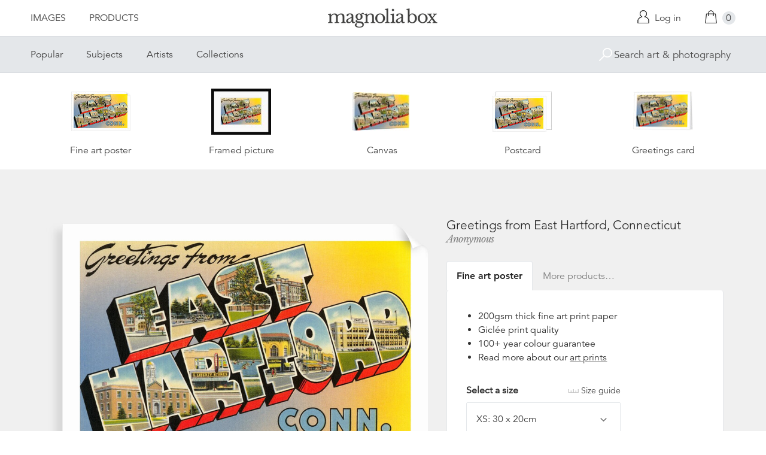

--- FILE ---
content_type: text/html; charset=utf-8
request_url: https://www.magnoliabox.com/products/greetings-from-east-hartford-connecticut-42-36113699
body_size: 25736
content:
<!doctype html>
<!--[if lte IE 9 ]><html class="lte-ie9"> <![endif]-->
<!--[if (gt IE 9)|!(IE)]><!--> <html> <!--<![endif]-->
<head>
  <meta charset="utf-8" />
  <!--[if IE]><meta http-equiv='X-UA-Compatible' content='IE=edge,chrome=1' /><![endif]-->

  





  <title>Greetings from East Hartford, Connecticut posters & prints by Anonymous</title>

  
  <meta name="description" content="Greetings from East Hartford, Connecticut posters, canvas prints, framed pictures, postcards & more by Anonymous. Buy online at discount prices. Handmade in the UK." />
  

  <link rel="canonical" href="https://www.magnoliabox.com/products/greetings-from-east-hartford-connecticut-42-36113699" />
  <meta name="viewport" content="width=device-width, initial-scale=1" />

  







  <meta property="og:type" content="product" />
  <meta name="twitter:card" content="summary_large_image" />
  <meta property="og:title" content="Greetings from East Hartford, Connecticut" />
  <meta property="og:price:amount" content="1.95" />
  <meta property="og:price:currency" content="GBP" />

  
  
    <meta name="twitter:description" content="Available as prints, canvases and cards. Handmade in the UK" />
    <meta property="og:image" content="http://www.magnoliabox.com/cdn/shop/products/42-36113699_600x.jpeg?v=1451992758" />
    <meta property="og:image:secure_url" content="https://www.magnoliabox.com/cdn/shop/products/42-36113699_600x.jpeg?v=1451992758" />
  







<meta property="og:url" content="https://www.magnoliabox.com/products/greetings-from-east-hartford-connecticut-42-36113699" />
<meta property="og:site_name" content="Magnolia Box" />
<meta property="twitter:site" content="@magnolia_box" />
<meta property="twitter:creator" content="@magnolia_box" />
<meta property="og:description" content="
    Greetings from East Hartford, Connecticut posters, canvas prints, framed pictures, postcards &amp;amp; more by Anonymous. Buy online at discount prices. Handmade in the UK.
  " />


  
  


  
  <meta name="google-site-verification" content="zmaEM_V3dLrkcVwYpjBtVew39XTUiz9EhVuq02R878U" />
  <meta name="msvalidate.01" content="E4AE268E91F7A0D599C22817518341B6" />
  

  <link rel="shortcut icon" href="//www.magnoliabox.com/cdn/shop/t/4/assets/favicon.png?v=130807301281773066341729866825" type="image/png" />
<link rel="apple-touch-icon" href="//www.magnoliabox.com/cdn/shop/t/4/assets/apple-touch-icon-144x144.png?v=21545117091111323311729866770" type="image/png" sizes="144x144" />
<link rel="apple-touch-icon" href="//www.magnoliabox.com/cdn/shop/t/4/assets/apple-touch-icon-114x114.png?v=92695671744919169011729866801" type="image/png" sizes="114x114" />
<link rel="apple-touch-icon" href="//www.magnoliabox.com/cdn/shop/t/4/assets/apple-touch-icon-72x72.png?v=134362030163803637371729866775" type="image/png" sizes="72x72" />
<link rel="apple-touch-icon" href="//www.magnoliabox.com/cdn/shop/t/4/assets/apple-touch-icon.png?v=66986459477566030011729866818" type="image/png" />


  <script>window.performance && window.performance.mark && window.performance.mark('shopify.content_for_header.start');</script><meta name="facebook-domain-verification" content="8l9xz3nhyyfphl08tbczxmj6e7c0ye">
<meta id="shopify-digital-wallet" name="shopify-digital-wallet" content="/8950864/digital_wallets/dialog">
<meta name="shopify-checkout-api-token" content="cafc1a13f21116de5cc96dd46ab974ed">
<meta id="in-context-paypal-metadata" data-shop-id="8950864" data-venmo-supported="false" data-environment="production" data-locale="en_US" data-paypal-v4="true" data-currency="GBP">
<link rel="alternate" type="application/json+oembed" href="https://www.magnoliabox.com/products/greetings-from-east-hartford-connecticut-42-36113699.oembed">
<script async="async" src="/checkouts/internal/preloads.js?locale=en-GB"></script>
<link rel="preconnect" href="https://shop.app" crossorigin="anonymous">
<script async="async" src="https://shop.app/checkouts/internal/preloads.js?locale=en-GB&shop_id=8950864" crossorigin="anonymous"></script>
<script id="apple-pay-shop-capabilities" type="application/json">{"shopId":8950864,"countryCode":"GB","currencyCode":"GBP","merchantCapabilities":["supports3DS"],"merchantId":"gid:\/\/shopify\/Shop\/8950864","merchantName":"Magnolia Box","requiredBillingContactFields":["postalAddress","email","phone"],"requiredShippingContactFields":["postalAddress","email","phone"],"shippingType":"shipping","supportedNetworks":["visa","maestro","masterCard","amex","discover","elo"],"total":{"type":"pending","label":"Magnolia Box","amount":"1.00"},"shopifyPaymentsEnabled":true,"supportsSubscriptions":true}</script>
<script id="shopify-features" type="application/json">{"accessToken":"cafc1a13f21116de5cc96dd46ab974ed","betas":["rich-media-storefront-analytics"],"domain":"www.magnoliabox.com","predictiveSearch":true,"shopId":8950864,"locale":"en"}</script>
<script>var Shopify = Shopify || {};
Shopify.shop = "magnoliabox.myshopify.com";
Shopify.locale = "en";
Shopify.currency = {"active":"GBP","rate":"1.0"};
Shopify.country = "GB";
Shopify.theme = {"name":"MagnoliaBox","id":60377219,"schema_name":"Magnolia Box","schema_version":"1.0.0","theme_store_id":null,"role":"main"};
Shopify.theme.handle = "null";
Shopify.theme.style = {"id":null,"handle":null};
Shopify.cdnHost = "www.magnoliabox.com/cdn";
Shopify.routes = Shopify.routes || {};
Shopify.routes.root = "/";</script>
<script type="module">!function(o){(o.Shopify=o.Shopify||{}).modules=!0}(window);</script>
<script>!function(o){function n(){var o=[];function n(){o.push(Array.prototype.slice.apply(arguments))}return n.q=o,n}var t=o.Shopify=o.Shopify||{};t.loadFeatures=n(),t.autoloadFeatures=n()}(window);</script>
<script>
  window.ShopifyPay = window.ShopifyPay || {};
  window.ShopifyPay.apiHost = "shop.app\/pay";
  window.ShopifyPay.redirectState = null;
</script>
<script id="shop-js-analytics" type="application/json">{"pageType":"product"}</script>
<script defer="defer" async type="module" src="//www.magnoliabox.com/cdn/shopifycloud/shop-js/modules/v2/client.init-shop-cart-sync_BApSsMSl.en.esm.js"></script>
<script defer="defer" async type="module" src="//www.magnoliabox.com/cdn/shopifycloud/shop-js/modules/v2/chunk.common_CBoos6YZ.esm.js"></script>
<script type="module">
  await import("//www.magnoliabox.com/cdn/shopifycloud/shop-js/modules/v2/client.init-shop-cart-sync_BApSsMSl.en.esm.js");
await import("//www.magnoliabox.com/cdn/shopifycloud/shop-js/modules/v2/chunk.common_CBoos6YZ.esm.js");

  window.Shopify.SignInWithShop?.initShopCartSync?.({"fedCMEnabled":true,"windoidEnabled":true});

</script>
<script>
  window.Shopify = window.Shopify || {};
  if (!window.Shopify.featureAssets) window.Shopify.featureAssets = {};
  window.Shopify.featureAssets['shop-js'] = {"shop-cart-sync":["modules/v2/client.shop-cart-sync_DJczDl9f.en.esm.js","modules/v2/chunk.common_CBoos6YZ.esm.js"],"init-fed-cm":["modules/v2/client.init-fed-cm_BzwGC0Wi.en.esm.js","modules/v2/chunk.common_CBoos6YZ.esm.js"],"init-windoid":["modules/v2/client.init-windoid_BS26ThXS.en.esm.js","modules/v2/chunk.common_CBoos6YZ.esm.js"],"init-shop-email-lookup-coordinator":["modules/v2/client.init-shop-email-lookup-coordinator_DFwWcvrS.en.esm.js","modules/v2/chunk.common_CBoos6YZ.esm.js"],"shop-cash-offers":["modules/v2/client.shop-cash-offers_DthCPNIO.en.esm.js","modules/v2/chunk.common_CBoos6YZ.esm.js","modules/v2/chunk.modal_Bu1hFZFC.esm.js"],"shop-button":["modules/v2/client.shop-button_D_JX508o.en.esm.js","modules/v2/chunk.common_CBoos6YZ.esm.js"],"shop-toast-manager":["modules/v2/client.shop-toast-manager_tEhgP2F9.en.esm.js","modules/v2/chunk.common_CBoos6YZ.esm.js"],"avatar":["modules/v2/client.avatar_BTnouDA3.en.esm.js"],"pay-button":["modules/v2/client.pay-button_BuNmcIr_.en.esm.js","modules/v2/chunk.common_CBoos6YZ.esm.js"],"init-shop-cart-sync":["modules/v2/client.init-shop-cart-sync_BApSsMSl.en.esm.js","modules/v2/chunk.common_CBoos6YZ.esm.js"],"shop-login-button":["modules/v2/client.shop-login-button_DwLgFT0K.en.esm.js","modules/v2/chunk.common_CBoos6YZ.esm.js","modules/v2/chunk.modal_Bu1hFZFC.esm.js"],"init-customer-accounts-sign-up":["modules/v2/client.init-customer-accounts-sign-up_TlVCiykN.en.esm.js","modules/v2/client.shop-login-button_DwLgFT0K.en.esm.js","modules/v2/chunk.common_CBoos6YZ.esm.js","modules/v2/chunk.modal_Bu1hFZFC.esm.js"],"init-shop-for-new-customer-accounts":["modules/v2/client.init-shop-for-new-customer-accounts_DrjXSI53.en.esm.js","modules/v2/client.shop-login-button_DwLgFT0K.en.esm.js","modules/v2/chunk.common_CBoos6YZ.esm.js","modules/v2/chunk.modal_Bu1hFZFC.esm.js"],"init-customer-accounts":["modules/v2/client.init-customer-accounts_C0Oh2ljF.en.esm.js","modules/v2/client.shop-login-button_DwLgFT0K.en.esm.js","modules/v2/chunk.common_CBoos6YZ.esm.js","modules/v2/chunk.modal_Bu1hFZFC.esm.js"],"shop-follow-button":["modules/v2/client.shop-follow-button_C5D3XtBb.en.esm.js","modules/v2/chunk.common_CBoos6YZ.esm.js","modules/v2/chunk.modal_Bu1hFZFC.esm.js"],"checkout-modal":["modules/v2/client.checkout-modal_8TC_1FUY.en.esm.js","modules/v2/chunk.common_CBoos6YZ.esm.js","modules/v2/chunk.modal_Bu1hFZFC.esm.js"],"lead-capture":["modules/v2/client.lead-capture_D-pmUjp9.en.esm.js","modules/v2/chunk.common_CBoos6YZ.esm.js","modules/v2/chunk.modal_Bu1hFZFC.esm.js"],"shop-login":["modules/v2/client.shop-login_BmtnoEUo.en.esm.js","modules/v2/chunk.common_CBoos6YZ.esm.js","modules/v2/chunk.modal_Bu1hFZFC.esm.js"],"payment-terms":["modules/v2/client.payment-terms_BHOWV7U_.en.esm.js","modules/v2/chunk.common_CBoos6YZ.esm.js","modules/v2/chunk.modal_Bu1hFZFC.esm.js"]};
</script>
<script>(function() {
  var isLoaded = false;
  function asyncLoad() {
    if (isLoaded) return;
    isLoaded = true;
    var urls = ["https:\/\/ecommplugins-scripts.trustpilot.com\/v2.1\/js\/header.min.js?settings=eyJrZXkiOiJBNTlONnp3RThCc3RSZ0dUIiwicyI6Im5vbmUifQ==\u0026shop=magnoliabox.myshopify.com","https:\/\/ecommplugins-trustboxsettings.trustpilot.com\/magnoliabox.myshopify.com.js?settings=1623160202675\u0026shop=magnoliabox.myshopify.com","https:\/\/cdn.s3.pop-convert.com\/pcjs.production.min.js?unique_id=magnoliabox.myshopify.com\u0026shop=magnoliabox.myshopify.com","https:\/\/script.pop-convert.com\/new-micro\/production.pc.min.js?unique_id=magnoliabox.myshopify.com\u0026shop=magnoliabox.myshopify.com"];
    for (var i = 0; i < urls.length; i++) {
      var s = document.createElement('script');
      s.type = 'text/javascript';
      s.async = true;
      s.src = urls[i];
      var x = document.getElementsByTagName('script')[0];
      x.parentNode.insertBefore(s, x);
    }
  };
  if(window.attachEvent) {
    window.attachEvent('onload', asyncLoad);
  } else {
    window.addEventListener('load', asyncLoad, false);
  }
})();</script>
<script id="__st">var __st={"a":8950864,"offset":0,"reqid":"1fee73f6-b82b-4b7f-a4c0-2b813a97aeb7-1768935794","pageurl":"www.magnoliabox.com\/products\/greetings-from-east-hartford-connecticut-42-36113699","u":"b2dc04d7acab","p":"product","rtyp":"product","rid":4577950915};</script>
<script>window.ShopifyPaypalV4VisibilityTracking = true;</script>
<script id="captcha-bootstrap">!function(){'use strict';const t='contact',e='account',n='new_comment',o=[[t,t],['blogs',n],['comments',n],[t,'customer']],c=[[e,'customer_login'],[e,'guest_login'],[e,'recover_customer_password'],[e,'create_customer']],r=t=>t.map((([t,e])=>`form[action*='/${t}']:not([data-nocaptcha='true']) input[name='form_type'][value='${e}']`)).join(','),a=t=>()=>t?[...document.querySelectorAll(t)].map((t=>t.form)):[];function s(){const t=[...o],e=r(t);return a(e)}const i='password',u='form_key',d=['recaptcha-v3-token','g-recaptcha-response','h-captcha-response',i],f=()=>{try{return window.sessionStorage}catch{return}},m='__shopify_v',_=t=>t.elements[u];function p(t,e,n=!1){try{const o=window.sessionStorage,c=JSON.parse(o.getItem(e)),{data:r}=function(t){const{data:e,action:n}=t;return t[m]||n?{data:e,action:n}:{data:t,action:n}}(c);for(const[e,n]of Object.entries(r))t.elements[e]&&(t.elements[e].value=n);n&&o.removeItem(e)}catch(o){console.error('form repopulation failed',{error:o})}}const l='form_type',E='cptcha';function T(t){t.dataset[E]=!0}const w=window,h=w.document,L='Shopify',v='ce_forms',y='captcha';let A=!1;((t,e)=>{const n=(g='f06e6c50-85a8-45c8-87d0-21a2b65856fe',I='https://cdn.shopify.com/shopifycloud/storefront-forms-hcaptcha/ce_storefront_forms_captcha_hcaptcha.v1.5.2.iife.js',D={infoText:'Protected by hCaptcha',privacyText:'Privacy',termsText:'Terms'},(t,e,n)=>{const o=w[L][v],c=o.bindForm;if(c)return c(t,g,e,D).then(n);var r;o.q.push([[t,g,e,D],n]),r=I,A||(h.body.append(Object.assign(h.createElement('script'),{id:'captcha-provider',async:!0,src:r})),A=!0)});var g,I,D;w[L]=w[L]||{},w[L][v]=w[L][v]||{},w[L][v].q=[],w[L][y]=w[L][y]||{},w[L][y].protect=function(t,e){n(t,void 0,e),T(t)},Object.freeze(w[L][y]),function(t,e,n,w,h,L){const[v,y,A,g]=function(t,e,n){const i=e?o:[],u=t?c:[],d=[...i,...u],f=r(d),m=r(i),_=r(d.filter((([t,e])=>n.includes(e))));return[a(f),a(m),a(_),s()]}(w,h,L),I=t=>{const e=t.target;return e instanceof HTMLFormElement?e:e&&e.form},D=t=>v().includes(t);t.addEventListener('submit',(t=>{const e=I(t);if(!e)return;const n=D(e)&&!e.dataset.hcaptchaBound&&!e.dataset.recaptchaBound,o=_(e),c=g().includes(e)&&(!o||!o.value);(n||c)&&t.preventDefault(),c&&!n&&(function(t){try{if(!f())return;!function(t){const e=f();if(!e)return;const n=_(t);if(!n)return;const o=n.value;o&&e.removeItem(o)}(t);const e=Array.from(Array(32),(()=>Math.random().toString(36)[2])).join('');!function(t,e){_(t)||t.append(Object.assign(document.createElement('input'),{type:'hidden',name:u})),t.elements[u].value=e}(t,e),function(t,e){const n=f();if(!n)return;const o=[...t.querySelectorAll(`input[type='${i}']`)].map((({name:t})=>t)),c=[...d,...o],r={};for(const[a,s]of new FormData(t).entries())c.includes(a)||(r[a]=s);n.setItem(e,JSON.stringify({[m]:1,action:t.action,data:r}))}(t,e)}catch(e){console.error('failed to persist form',e)}}(e),e.submit())}));const S=(t,e)=>{t&&!t.dataset[E]&&(n(t,e.some((e=>e===t))),T(t))};for(const o of['focusin','change'])t.addEventListener(o,(t=>{const e=I(t);D(e)&&S(e,y())}));const B=e.get('form_key'),M=e.get(l),P=B&&M;t.addEventListener('DOMContentLoaded',(()=>{const t=y();if(P)for(const e of t)e.elements[l].value===M&&p(e,B);[...new Set([...A(),...v().filter((t=>'true'===t.dataset.shopifyCaptcha))])].forEach((e=>S(e,t)))}))}(h,new URLSearchParams(w.location.search),n,t,e,['guest_login'])})(!0,!0)}();</script>
<script integrity="sha256-4kQ18oKyAcykRKYeNunJcIwy7WH5gtpwJnB7kiuLZ1E=" data-source-attribution="shopify.loadfeatures" defer="defer" src="//www.magnoliabox.com/cdn/shopifycloud/storefront/assets/storefront/load_feature-a0a9edcb.js" crossorigin="anonymous"></script>
<script crossorigin="anonymous" defer="defer" src="//www.magnoliabox.com/cdn/shopifycloud/storefront/assets/shopify_pay/storefront-65b4c6d7.js?v=20250812"></script>
<script data-source-attribution="shopify.dynamic_checkout.dynamic.init">var Shopify=Shopify||{};Shopify.PaymentButton=Shopify.PaymentButton||{isStorefrontPortableWallets:!0,init:function(){window.Shopify.PaymentButton.init=function(){};var t=document.createElement("script");t.src="https://www.magnoliabox.com/cdn/shopifycloud/portable-wallets/latest/portable-wallets.en.js",t.type="module",document.head.appendChild(t)}};
</script>
<script data-source-attribution="shopify.dynamic_checkout.buyer_consent">
  function portableWalletsHideBuyerConsent(e){var t=document.getElementById("shopify-buyer-consent"),n=document.getElementById("shopify-subscription-policy-button");t&&n&&(t.classList.add("hidden"),t.setAttribute("aria-hidden","true"),n.removeEventListener("click",e))}function portableWalletsShowBuyerConsent(e){var t=document.getElementById("shopify-buyer-consent"),n=document.getElementById("shopify-subscription-policy-button");t&&n&&(t.classList.remove("hidden"),t.removeAttribute("aria-hidden"),n.addEventListener("click",e))}window.Shopify?.PaymentButton&&(window.Shopify.PaymentButton.hideBuyerConsent=portableWalletsHideBuyerConsent,window.Shopify.PaymentButton.showBuyerConsent=portableWalletsShowBuyerConsent);
</script>
<script data-source-attribution="shopify.dynamic_checkout.cart.bootstrap">document.addEventListener("DOMContentLoaded",(function(){function t(){return document.querySelector("shopify-accelerated-checkout-cart, shopify-accelerated-checkout")}if(t())Shopify.PaymentButton.init();else{new MutationObserver((function(e,n){t()&&(Shopify.PaymentButton.init(),n.disconnect())})).observe(document.body,{childList:!0,subtree:!0})}}));
</script>
<link id="shopify-accelerated-checkout-styles" rel="stylesheet" media="screen" href="https://www.magnoliabox.com/cdn/shopifycloud/portable-wallets/latest/accelerated-checkout-backwards-compat.css" crossorigin="anonymous">
<style id="shopify-accelerated-checkout-cart">
        #shopify-buyer-consent {
  margin-top: 1em;
  display: inline-block;
  width: 100%;
}

#shopify-buyer-consent.hidden {
  display: none;
}

#shopify-subscription-policy-button {
  background: none;
  border: none;
  padding: 0;
  text-decoration: underline;
  font-size: inherit;
  cursor: pointer;
}

#shopify-subscription-policy-button::before {
  box-shadow: none;
}

      </style>
<script id="sections-script" data-sections="product-recommendations" defer="defer" src="//www.magnoliabox.com/cdn/shop/t/4/compiled_assets/scripts.js?v=4388"></script>
<script>window.performance && window.performance.mark && window.performance.mark('shopify.content_for_header.end');</script>

  <link href="//www.magnoliabox.com/cdn/shop/t/4/assets/site.css?v=120456839182110343021767372797" rel="stylesheet" type="text/css" media="all" />
  

  
  <link href="//fast.fonts.net/cssapi/f677d19d-dc49-4d75-9f52-0fa324a7c795.css" rel="stylesheet" type="text/css" media="all" />
  <link href="//fonts.googleapis.com/css?family=Libre+Baskerville:400,400italic,700" rel="stylesheet" type="text/css" media="all" />

  
  <script src="//ajax.googleapis.com/ajax/libs/jquery/2.1.4/jquery.min.js" type="text/javascript"></script>
  
  <script type="text/javascript" src="//widget.trustpilot.com/bootstrap/v5/tp.widget.bootstrap.min.js" async></script>

<link href="https://monorail-edge.shopifysvc.com" rel="dns-prefetch">
<script>(function(){if ("sendBeacon" in navigator && "performance" in window) {try {var session_token_from_headers = performance.getEntriesByType('navigation')[0].serverTiming.find(x => x.name == '_s').description;} catch {var session_token_from_headers = undefined;}var session_cookie_matches = document.cookie.match(/_shopify_s=([^;]*)/);var session_token_from_cookie = session_cookie_matches && session_cookie_matches.length === 2 ? session_cookie_matches[1] : "";var session_token = session_token_from_headers || session_token_from_cookie || "";function handle_abandonment_event(e) {var entries = performance.getEntries().filter(function(entry) {return /monorail-edge.shopifysvc.com/.test(entry.name);});if (!window.abandonment_tracked && entries.length === 0) {window.abandonment_tracked = true;var currentMs = Date.now();var navigation_start = performance.timing.navigationStart;var payload = {shop_id: 8950864,url: window.location.href,navigation_start,duration: currentMs - navigation_start,session_token,page_type: "product"};window.navigator.sendBeacon("https://monorail-edge.shopifysvc.com/v1/produce", JSON.stringify({schema_id: "online_store_buyer_site_abandonment/1.1",payload: payload,metadata: {event_created_at_ms: currentMs,event_sent_at_ms: currentMs}}));}}window.addEventListener('pagehide', handle_abandonment_event);}}());</script>
<script id="web-pixels-manager-setup">(function e(e,d,r,n,o){if(void 0===o&&(o={}),!Boolean(null===(a=null===(i=window.Shopify)||void 0===i?void 0:i.analytics)||void 0===a?void 0:a.replayQueue)){var i,a;window.Shopify=window.Shopify||{};var t=window.Shopify;t.analytics=t.analytics||{};var s=t.analytics;s.replayQueue=[],s.publish=function(e,d,r){return s.replayQueue.push([e,d,r]),!0};try{self.performance.mark("wpm:start")}catch(e){}var l=function(){var e={modern:/Edge?\/(1{2}[4-9]|1[2-9]\d|[2-9]\d{2}|\d{4,})\.\d+(\.\d+|)|Firefox\/(1{2}[4-9]|1[2-9]\d|[2-9]\d{2}|\d{4,})\.\d+(\.\d+|)|Chrom(ium|e)\/(9{2}|\d{3,})\.\d+(\.\d+|)|(Maci|X1{2}).+ Version\/(15\.\d+|(1[6-9]|[2-9]\d|\d{3,})\.\d+)([,.]\d+|)( \(\w+\)|)( Mobile\/\w+|) Safari\/|Chrome.+OPR\/(9{2}|\d{3,})\.\d+\.\d+|(CPU[ +]OS|iPhone[ +]OS|CPU[ +]iPhone|CPU IPhone OS|CPU iPad OS)[ +]+(15[._]\d+|(1[6-9]|[2-9]\d|\d{3,})[._]\d+)([._]\d+|)|Android:?[ /-](13[3-9]|1[4-9]\d|[2-9]\d{2}|\d{4,})(\.\d+|)(\.\d+|)|Android.+Firefox\/(13[5-9]|1[4-9]\d|[2-9]\d{2}|\d{4,})\.\d+(\.\d+|)|Android.+Chrom(ium|e)\/(13[3-9]|1[4-9]\d|[2-9]\d{2}|\d{4,})\.\d+(\.\d+|)|SamsungBrowser\/([2-9]\d|\d{3,})\.\d+/,legacy:/Edge?\/(1[6-9]|[2-9]\d|\d{3,})\.\d+(\.\d+|)|Firefox\/(5[4-9]|[6-9]\d|\d{3,})\.\d+(\.\d+|)|Chrom(ium|e)\/(5[1-9]|[6-9]\d|\d{3,})\.\d+(\.\d+|)([\d.]+$|.*Safari\/(?![\d.]+ Edge\/[\d.]+$))|(Maci|X1{2}).+ Version\/(10\.\d+|(1[1-9]|[2-9]\d|\d{3,})\.\d+)([,.]\d+|)( \(\w+\)|)( Mobile\/\w+|) Safari\/|Chrome.+OPR\/(3[89]|[4-9]\d|\d{3,})\.\d+\.\d+|(CPU[ +]OS|iPhone[ +]OS|CPU[ +]iPhone|CPU IPhone OS|CPU iPad OS)[ +]+(10[._]\d+|(1[1-9]|[2-9]\d|\d{3,})[._]\d+)([._]\d+|)|Android:?[ /-](13[3-9]|1[4-9]\d|[2-9]\d{2}|\d{4,})(\.\d+|)(\.\d+|)|Mobile Safari.+OPR\/([89]\d|\d{3,})\.\d+\.\d+|Android.+Firefox\/(13[5-9]|1[4-9]\d|[2-9]\d{2}|\d{4,})\.\d+(\.\d+|)|Android.+Chrom(ium|e)\/(13[3-9]|1[4-9]\d|[2-9]\d{2}|\d{4,})\.\d+(\.\d+|)|Android.+(UC? ?Browser|UCWEB|U3)[ /]?(15\.([5-9]|\d{2,})|(1[6-9]|[2-9]\d|\d{3,})\.\d+)\.\d+|SamsungBrowser\/(5\.\d+|([6-9]|\d{2,})\.\d+)|Android.+MQ{2}Browser\/(14(\.(9|\d{2,})|)|(1[5-9]|[2-9]\d|\d{3,})(\.\d+|))(\.\d+|)|K[Aa][Ii]OS\/(3\.\d+|([4-9]|\d{2,})\.\d+)(\.\d+|)/},d=e.modern,r=e.legacy,n=navigator.userAgent;return n.match(d)?"modern":n.match(r)?"legacy":"unknown"}(),u="modern"===l?"modern":"legacy",c=(null!=n?n:{modern:"",legacy:""})[u],f=function(e){return[e.baseUrl,"/wpm","/b",e.hashVersion,"modern"===e.buildTarget?"m":"l",".js"].join("")}({baseUrl:d,hashVersion:r,buildTarget:u}),m=function(e){var d=e.version,r=e.bundleTarget,n=e.surface,o=e.pageUrl,i=e.monorailEndpoint;return{emit:function(e){var a=e.status,t=e.errorMsg,s=(new Date).getTime(),l=JSON.stringify({metadata:{event_sent_at_ms:s},events:[{schema_id:"web_pixels_manager_load/3.1",payload:{version:d,bundle_target:r,page_url:o,status:a,surface:n,error_msg:t},metadata:{event_created_at_ms:s}}]});if(!i)return console&&console.warn&&console.warn("[Web Pixels Manager] No Monorail endpoint provided, skipping logging."),!1;try{return self.navigator.sendBeacon.bind(self.navigator)(i,l)}catch(e){}var u=new XMLHttpRequest;try{return u.open("POST",i,!0),u.setRequestHeader("Content-Type","text/plain"),u.send(l),!0}catch(e){return console&&console.warn&&console.warn("[Web Pixels Manager] Got an unhandled error while logging to Monorail."),!1}}}}({version:r,bundleTarget:l,surface:e.surface,pageUrl:self.location.href,monorailEndpoint:e.monorailEndpoint});try{o.browserTarget=l,function(e){var d=e.src,r=e.async,n=void 0===r||r,o=e.onload,i=e.onerror,a=e.sri,t=e.scriptDataAttributes,s=void 0===t?{}:t,l=document.createElement("script"),u=document.querySelector("head"),c=document.querySelector("body");if(l.async=n,l.src=d,a&&(l.integrity=a,l.crossOrigin="anonymous"),s)for(var f in s)if(Object.prototype.hasOwnProperty.call(s,f))try{l.dataset[f]=s[f]}catch(e){}if(o&&l.addEventListener("load",o),i&&l.addEventListener("error",i),u)u.appendChild(l);else{if(!c)throw new Error("Did not find a head or body element to append the script");c.appendChild(l)}}({src:f,async:!0,onload:function(){if(!function(){var e,d;return Boolean(null===(d=null===(e=window.Shopify)||void 0===e?void 0:e.analytics)||void 0===d?void 0:d.initialized)}()){var d=window.webPixelsManager.init(e)||void 0;if(d){var r=window.Shopify.analytics;r.replayQueue.forEach((function(e){var r=e[0],n=e[1],o=e[2];d.publishCustomEvent(r,n,o)})),r.replayQueue=[],r.publish=d.publishCustomEvent,r.visitor=d.visitor,r.initialized=!0}}},onerror:function(){return m.emit({status:"failed",errorMsg:"".concat(f," has failed to load")})},sri:function(e){var d=/^sha384-[A-Za-z0-9+/=]+$/;return"string"==typeof e&&d.test(e)}(c)?c:"",scriptDataAttributes:o}),m.emit({status:"loading"})}catch(e){m.emit({status:"failed",errorMsg:(null==e?void 0:e.message)||"Unknown error"})}}})({shopId: 8950864,storefrontBaseUrl: "https://www.magnoliabox.com",extensionsBaseUrl: "https://extensions.shopifycdn.com/cdn/shopifycloud/web-pixels-manager",monorailEndpoint: "https://monorail-edge.shopifysvc.com/unstable/produce_batch",surface: "storefront-renderer",enabledBetaFlags: ["2dca8a86"],webPixelsConfigList: [{"id":"261128263","configuration":"{\"config\":\"{\\\"pixel_id\\\":\\\"G-FR8BBXGCQY\\\",\\\"gtag_events\\\":[{\\\"type\\\":\\\"begin_checkout\\\",\\\"action_label\\\":\\\"G-FR8BBXGCQY\\\"},{\\\"type\\\":\\\"search\\\",\\\"action_label\\\":\\\"G-FR8BBXGCQY\\\"},{\\\"type\\\":\\\"view_item\\\",\\\"action_label\\\":\\\"G-FR8BBXGCQY\\\"},{\\\"type\\\":\\\"purchase\\\",\\\"action_label\\\":\\\"G-FR8BBXGCQY\\\"},{\\\"type\\\":\\\"page_view\\\",\\\"action_label\\\":\\\"G-FR8BBXGCQY\\\"},{\\\"type\\\":\\\"add_payment_info\\\",\\\"action_label\\\":\\\"G-FR8BBXGCQY\\\"},{\\\"type\\\":\\\"add_to_cart\\\",\\\"action_label\\\":\\\"G-FR8BBXGCQY\\\"}],\\\"enable_monitoring_mode\\\":false}\"}","eventPayloadVersion":"v1","runtimeContext":"OPEN","scriptVersion":"b2a88bafab3e21179ed38636efcd8a93","type":"APP","apiClientId":1780363,"privacyPurposes":[],"dataSharingAdjustments":{"protectedCustomerApprovalScopes":["read_customer_address","read_customer_email","read_customer_name","read_customer_personal_data","read_customer_phone"]}},{"id":"77987911","configuration":"{\"pixel_id\":\"603466020659638\",\"pixel_type\":\"facebook_pixel\",\"metaapp_system_user_token\":\"-\"}","eventPayloadVersion":"v1","runtimeContext":"OPEN","scriptVersion":"ca16bc87fe92b6042fbaa3acc2fbdaa6","type":"APP","apiClientId":2329312,"privacyPurposes":["ANALYTICS","MARKETING","SALE_OF_DATA"],"dataSharingAdjustments":{"protectedCustomerApprovalScopes":["read_customer_address","read_customer_email","read_customer_name","read_customer_personal_data","read_customer_phone"]}},{"id":"shopify-app-pixel","configuration":"{}","eventPayloadVersion":"v1","runtimeContext":"STRICT","scriptVersion":"0450","apiClientId":"shopify-pixel","type":"APP","privacyPurposes":["ANALYTICS","MARKETING"]},{"id":"shopify-custom-pixel","eventPayloadVersion":"v1","runtimeContext":"LAX","scriptVersion":"0450","apiClientId":"shopify-pixel","type":"CUSTOM","privacyPurposes":["ANALYTICS","MARKETING"]}],isMerchantRequest: false,initData: {"shop":{"name":"Magnolia Box","paymentSettings":{"currencyCode":"GBP"},"myshopifyDomain":"magnoliabox.myshopify.com","countryCode":"GB","storefrontUrl":"https:\/\/www.magnoliabox.com"},"customer":null,"cart":null,"checkout":null,"productVariants":[{"price":{"amount":17.95,"currencyCode":"GBP"},"product":{"title":"Greetings from East Hartford, Connecticut","vendor":"prodigi","id":"4577950915","untranslatedTitle":"Greetings from East Hartford, Connecticut","url":"\/products\/greetings-from-east-hartford-connecticut-42-36113699","type":"ondemand"},"id":"14085142531","image":{"src":"\/\/www.magnoliabox.com\/cdn\/shop\/products\/42-36113699.jpeg?v=1451992758"},"sku":"GLOBAL-FAP-8X12","title":"Fine art poster \/ XS: 30 x 20cm \/ none","untranslatedTitle":"Fine art poster \/ XS: 30 x 20cm \/ none"},{"price":{"amount":22.95,"currencyCode":"GBP"},"product":{"title":"Greetings from East Hartford, Connecticut","vendor":"prodigi","id":"4577950915","untranslatedTitle":"Greetings from East Hartford, Connecticut","url":"\/products\/greetings-from-east-hartford-connecticut-42-36113699","type":"ondemand"},"id":"14085142595","image":{"src":"\/\/www.magnoliabox.com\/cdn\/shop\/products\/42-36113699.jpeg?v=1451992758"},"sku":"GLOBAL-FAP-12X18","title":"Fine art poster \/ S: 45 x 30cm \/ none","untranslatedTitle":"Fine art poster \/ S: 45 x 30cm \/ none"},{"price":{"amount":28.95,"currencyCode":"GBP"},"product":{"title":"Greetings from East Hartford, Connecticut","vendor":"prodigi","id":"4577950915","untranslatedTitle":"Greetings from East Hartford, Connecticut","url":"\/products\/greetings-from-east-hartford-connecticut-42-36113699","type":"ondemand"},"id":"14085142723","image":{"src":"\/\/www.magnoliabox.com\/cdn\/shop\/products\/42-36113699.jpeg?v=1451992758"},"sku":"GLOBAL-FAP-16X24","title":"Fine art poster \/ M: 60 x 40cm \/ none","untranslatedTitle":"Fine art poster \/ M: 60 x 40cm \/ none"},{"price":{"amount":39.95,"currencyCode":"GBP"},"product":{"title":"Greetings from East Hartford, Connecticut","vendor":"prodigi","id":"4577950915","untranslatedTitle":"Greetings from East Hartford, Connecticut","url":"\/products\/greetings-from-east-hartford-connecticut-42-36113699","type":"ondemand"},"id":"14085142787","image":{"src":"\/\/www.magnoliabox.com\/cdn\/shop\/products\/42-36113699.jpeg?v=1451992758"},"sku":"GLOBAL-FAP-20X30","title":"Fine art poster \/ L: 75 x 50cm \/ none","untranslatedTitle":"Fine art poster \/ L: 75 x 50cm \/ none"},{"price":{"amount":49.95,"currencyCode":"GBP"},"product":{"title":"Greetings from East Hartford, Connecticut","vendor":"prodigi","id":"4577950915","untranslatedTitle":"Greetings from East Hartford, Connecticut","url":"\/products\/greetings-from-east-hartford-connecticut-42-36113699","type":"ondemand"},"id":"14085142851","image":{"src":"\/\/www.magnoliabox.com\/cdn\/shop\/products\/42-36113699.jpeg?v=1451992758"},"sku":"GLOBAL-FAP-24X36","title":"Fine art poster \/ XL: 90 x 60cm \/ none","untranslatedTitle":"Fine art poster \/ XL: 90 x 60cm \/ none"},{"price":{"amount":59.95,"currencyCode":"GBP"},"product":{"title":"Greetings from East Hartford, Connecticut","vendor":"prodigi","id":"4577950915","untranslatedTitle":"Greetings from East Hartford, Connecticut","url":"\/products\/greetings-from-east-hartford-connecticut-42-36113699","type":"ondemand"},"id":"14085142915","image":{"src":"\/\/www.magnoliabox.com\/cdn\/shop\/products\/42-36113699.jpeg?v=1451992758"},"sku":"GLOBAL-FAP-40X60","title":"Fine art poster \/ XXL: 150 x 100cm \/ none","untranslatedTitle":"Fine art poster \/ XXL: 150 x 100cm \/ none"},{"price":{"amount":39.95,"currencyCode":"GBP"},"product":{"title":"Greetings from East Hartford, Connecticut","vendor":"prodigi","id":"4577950915","untranslatedTitle":"Greetings from East Hartford, Connecticut","url":"\/products\/greetings-from-east-hartford-connecticut-42-36113699","type":"ondemand"},"id":"14085143043","image":{"src":"\/\/www.magnoliabox.com\/cdn\/shop\/products\/42-36113699.jpeg?v=1451992758"},"sku":"GLOBAL-CFPM-12X16","title":"Framed picture \/ XS: 40 x 30cm \/ none","untranslatedTitle":"Framed picture \/ XS: 40 x 30cm \/ none"},{"price":{"amount":49.95,"currencyCode":"GBP"},"product":{"title":"Greetings from East Hartford, Connecticut","vendor":"prodigi","id":"4577950915","untranslatedTitle":"Greetings from East Hartford, Connecticut","url":"\/products\/greetings-from-east-hartford-connecticut-42-36113699","type":"ondemand"},"id":"14085143107","image":{"src":"\/\/www.magnoliabox.com\/cdn\/shop\/products\/42-36113699.jpeg?v=1451992758"},"sku":"GLOBAL-CFPM-18X24","title":"Framed picture \/ S: 60 x 45cm \/ none","untranslatedTitle":"Framed picture \/ S: 60 x 45cm \/ none"},{"price":{"amount":64.95,"currencyCode":"GBP"},"product":{"title":"Greetings from East Hartford, Connecticut","vendor":"prodigi","id":"4577950915","untranslatedTitle":"Greetings from East Hartford, Connecticut","url":"\/products\/greetings-from-east-hartford-connecticut-42-36113699","type":"ondemand"},"id":"14085143171","image":{"src":"\/\/www.magnoliabox.com\/cdn\/shop\/products\/42-36113699.jpeg?v=1451992758"},"sku":"GLOBAL-CFPM-20X30","title":"Framed picture \/ M: 75 x 50cm \/ none","untranslatedTitle":"Framed picture \/ M: 75 x 50cm \/ none"},{"price":{"amount":89.95,"currencyCode":"GBP"},"product":{"title":"Greetings from East Hartford, Connecticut","vendor":"prodigi","id":"4577950915","untranslatedTitle":"Greetings from East Hartford, Connecticut","url":"\/products\/greetings-from-east-hartford-connecticut-42-36113699","type":"ondemand"},"id":"14085143235","image":{"src":"\/\/www.magnoliabox.com\/cdn\/shop\/products\/42-36113699.jpeg?v=1451992758"},"sku":"GLOBAL-CFPM-24X36","title":"Framed picture \/ L: 90 x 60cm \/ none","untranslatedTitle":"Framed picture \/ L: 90 x 60cm \/ none"},{"price":{"amount":114.95,"currencyCode":"GBP"},"product":{"title":"Greetings from East Hartford, Connecticut","vendor":"prodigi","id":"4577950915","untranslatedTitle":"Greetings from East Hartford, Connecticut","url":"\/products\/greetings-from-east-hartford-connecticut-42-36113699","type":"ondemand"},"id":"14085143299","image":{"src":"\/\/www.magnoliabox.com\/cdn\/shop\/products\/42-36113699.jpeg?v=1451992758"},"sku":"GLOBAL-CFPM-28X40","title":"Framed picture \/ XL: 100 x 70cm \/ none","untranslatedTitle":"Framed picture \/ XL: 100 x 70cm \/ none"},{"price":{"amount":44.95,"currencyCode":"GBP"},"product":{"title":"Greetings from East Hartford, Connecticut","vendor":"prodigi","id":"4577950915","untranslatedTitle":"Greetings from East Hartford, Connecticut","url":"\/products\/greetings-from-east-hartford-connecticut-42-36113699","type":"ondemand"},"id":"14085143427","image":{"src":"\/\/www.magnoliabox.com\/cdn\/shop\/products\/42-36113699.jpeg?v=1451992758"},"sku":"GLOBAL-CAN-12X18","title":"Canvas \/ S: 45 x 30cm \/ Stretched","untranslatedTitle":"Canvas \/ S: 45 x 30cm \/ Stretched"},{"price":{"amount":55.95,"currencyCode":"GBP"},"product":{"title":"Greetings from East Hartford, Connecticut","vendor":"prodigi","id":"4577950915","untranslatedTitle":"Greetings from East Hartford, Connecticut","url":"\/products\/greetings-from-east-hartford-connecticut-42-36113699","type":"ondemand"},"id":"14085143491","image":{"src":"\/\/www.magnoliabox.com\/cdn\/shop\/products\/42-36113699.jpeg?v=1451992758"},"sku":"GLOBAL-CAN-16X24","title":"Canvas \/ M: 60 x 40cm \/ Stretched","untranslatedTitle":"Canvas \/ M: 60 x 40cm \/ Stretched"},{"price":{"amount":89.95,"currencyCode":"GBP"},"product":{"title":"Greetings from East Hartford, Connecticut","vendor":"prodigi","id":"4577950915","untranslatedTitle":"Greetings from East Hartford, Connecticut","url":"\/products\/greetings-from-east-hartford-connecticut-42-36113699","type":"ondemand"},"id":"14085143555","image":{"src":"\/\/www.magnoliabox.com\/cdn\/shop\/products\/42-36113699.jpeg?v=1451992758"},"sku":"GLOBAL-CAN-24X36","title":"Canvas \/ L: 90 x 60cm \/ Stretched","untranslatedTitle":"Canvas \/ L: 90 x 60cm \/ Stretched"},{"price":{"amount":114.95,"currencyCode":"GBP"},"product":{"title":"Greetings from East Hartford, Connecticut","vendor":"prodigi","id":"4577950915","untranslatedTitle":"Greetings from East Hartford, Connecticut","url":"\/products\/greetings-from-east-hartford-connecticut-42-36113699","type":"ondemand"},"id":"14085143619","image":{"src":"\/\/www.magnoliabox.com\/cdn\/shop\/products\/42-36113699.jpeg?v=1451992758"},"sku":"GLOBAL-CAN-32X48","title":"Canvas \/ XL: 120 x 80cm \/ Stretched","untranslatedTitle":"Canvas \/ XL: 120 x 80cm \/ Stretched"},{"price":{"amount":69.95,"currencyCode":"GBP"},"product":{"title":"Greetings from East Hartford, Connecticut","vendor":"prodigi","id":"4577950915","untranslatedTitle":"Greetings from East Hartford, Connecticut","url":"\/products\/greetings-from-east-hartford-connecticut-42-36113699","type":"ondemand"},"id":"14085143747","image":{"src":"\/\/www.magnoliabox.com\/cdn\/shop\/products\/42-36113699.jpeg?v=1451992758"},"sku":"GLOBAL-FRA-CAN-12X18","title":"Canvas \/ S: 45 x 30cm \/ Float frame","untranslatedTitle":"Canvas \/ S: 45 x 30cm \/ Float frame"},{"price":{"amount":89.95,"currencyCode":"GBP"},"product":{"title":"Greetings from East Hartford, Connecticut","vendor":"prodigi","id":"4577950915","untranslatedTitle":"Greetings from East Hartford, Connecticut","url":"\/products\/greetings-from-east-hartford-connecticut-42-36113699","type":"ondemand"},"id":"14085143811","image":{"src":"\/\/www.magnoliabox.com\/cdn\/shop\/products\/42-36113699.jpeg?v=1451992758"},"sku":"GLOBAL-FRA-CAN-16X24","title":"Canvas \/ M: 60 x 40cm \/ Float frame","untranslatedTitle":"Canvas \/ M: 60 x 40cm \/ Float frame"},{"price":{"amount":124.95,"currencyCode":"GBP"},"product":{"title":"Greetings from East Hartford, Connecticut","vendor":"prodigi","id":"4577950915","untranslatedTitle":"Greetings from East Hartford, Connecticut","url":"\/products\/greetings-from-east-hartford-connecticut-42-36113699","type":"ondemand"},"id":"14085143875","image":{"src":"\/\/www.magnoliabox.com\/cdn\/shop\/products\/42-36113699.jpeg?v=1451992758"},"sku":"GLOBAL-FRA-CAN-24X36","title":"Canvas \/ L: 90 x 60cm \/ Float frame","untranslatedTitle":"Canvas \/ L: 90 x 60cm \/ Float frame"},{"price":{"amount":159.95,"currencyCode":"GBP"},"product":{"title":"Greetings from East Hartford, Connecticut","vendor":"prodigi","id":"4577950915","untranslatedTitle":"Greetings from East Hartford, Connecticut","url":"\/products\/greetings-from-east-hartford-connecticut-42-36113699","type":"ondemand"},"id":"14085143939","image":{"src":"\/\/www.magnoliabox.com\/cdn\/shop\/products\/42-36113699.jpeg?v=1451992758"},"sku":"GLOBAL-FRA-CAN-32X48","title":"Canvas \/ XL: 120 x 80cm \/ Float frame","untranslatedTitle":"Canvas \/ XL: 120 x 80cm \/ Float frame"},{"price":{"amount":22.95,"currencyCode":"GBP"},"product":{"title":"Greetings from East Hartford, Connecticut","vendor":"prodigi","id":"4577950915","untranslatedTitle":"Greetings from East Hartford, Connecticut","url":"\/products\/greetings-from-east-hartford-connecticut-42-36113699","type":"ondemand"},"id":"14085144067","image":{"src":"\/\/www.magnoliabox.com\/cdn\/shop\/products\/42-36113699.jpeg?v=1451992758"},"sku":"GLOBAL-CAN-ROL-SC-12X18","title":"Canvas \/ S: 45 x 30cm \/ Rolled","untranslatedTitle":"Canvas \/ S: 45 x 30cm \/ Rolled"},{"price":{"amount":34.95,"currencyCode":"GBP"},"product":{"title":"Greetings from East Hartford, Connecticut","vendor":"prodigi","id":"4577950915","untranslatedTitle":"Greetings from East Hartford, Connecticut","url":"\/products\/greetings-from-east-hartford-connecticut-42-36113699","type":"ondemand"},"id":"14085144131","image":{"src":"\/\/www.magnoliabox.com\/cdn\/shop\/products\/42-36113699.jpeg?v=1451992758"},"sku":"GLOBAL-CAN-ROL-SC-16X24","title":"Canvas \/ M: 60 x 40cm \/ Rolled","untranslatedTitle":"Canvas \/ M: 60 x 40cm \/ Rolled"},{"price":{"amount":42.95,"currencyCode":"GBP"},"product":{"title":"Greetings from East Hartford, Connecticut","vendor":"prodigi","id":"4577950915","untranslatedTitle":"Greetings from East Hartford, Connecticut","url":"\/products\/greetings-from-east-hartford-connecticut-42-36113699","type":"ondemand"},"id":"14085144195","image":{"src":"\/\/www.magnoliabox.com\/cdn\/shop\/products\/42-36113699.jpeg?v=1451992758"},"sku":"GLOBAL-CAN-ROL-SC-24X36","title":"Canvas \/ L: 90 x 60cm \/ Rolled","untranslatedTitle":"Canvas \/ L: 90 x 60cm \/ Rolled"},{"price":{"amount":55.95,"currencyCode":"GBP"},"product":{"title":"Greetings from East Hartford, Connecticut","vendor":"prodigi","id":"4577950915","untranslatedTitle":"Greetings from East Hartford, Connecticut","url":"\/products\/greetings-from-east-hartford-connecticut-42-36113699","type":"ondemand"},"id":"14085144259","image":{"src":"\/\/www.magnoliabox.com\/cdn\/shop\/products\/42-36113699.jpeg?v=1451992758"},"sku":"GLOBAL-CAN-ROL-SC-32X48","title":"Canvas \/ XL: 120 x 80cm \/ Rolled","untranslatedTitle":"Canvas \/ XL: 120 x 80cm \/ Rolled"},{"price":{"amount":1.95,"currencyCode":"GBP"},"product":{"title":"Greetings from East Hartford, Connecticut","vendor":"prodigi","id":"4577950915","untranslatedTitle":"Greetings from East Hartford, Connecticut","url":"\/products\/greetings-from-east-hartford-connecticut-42-36113699","type":"ondemand"},"id":"14085144387","image":{"src":"\/\/www.magnoliabox.com\/cdn\/shop\/products\/42-36113699.jpeg?v=1451992758"},"sku":"GLOBAL-POST-MOH-6X4","title":"Postcard \/ Standard: 6 x 4in \/ Single","untranslatedTitle":"Postcard \/ Standard: 6 x 4in \/ Single"},{"price":{"amount":14.95,"currencyCode":"GBP"},"product":{"title":"Greetings from East Hartford, Connecticut","vendor":"prodigi","id":"4577950915","untranslatedTitle":"Greetings from East Hartford, Connecticut","url":"\/products\/greetings-from-east-hartford-connecticut-42-36113699","type":"ondemand"},"id":"14085144451","image":{"src":"\/\/www.magnoliabox.com\/cdn\/shop\/products\/42-36113699.jpeg?v=1451992758"},"sku":"GLOBAL-POST-MOH-6X4-10","title":"Postcard \/ Standard: 6 x 4in \/ 10-pack","untranslatedTitle":"Postcard \/ Standard: 6 x 4in \/ 10-pack"},{"price":{"amount":18.95,"currencyCode":"GBP"},"product":{"title":"Greetings from East Hartford, Connecticut","vendor":"prodigi","id":"4577950915","untranslatedTitle":"Greetings from East Hartford, Connecticut","url":"\/products\/greetings-from-east-hartford-connecticut-42-36113699","type":"ondemand"},"id":"14085144643","image":{"src":"\/\/www.magnoliabox.com\/cdn\/shop\/products\/42-36113699.jpeg?v=1451992758"},"sku":"GLOBAL-POST-MOH-6X4-20","title":"Postcard \/ Standard: 6 x 4in \/ 20-pack","untranslatedTitle":"Postcard \/ Standard: 6 x 4in \/ 20-pack"},{"price":{"amount":2.95,"currencyCode":"GBP"},"product":{"title":"Greetings from East Hartford, Connecticut","vendor":"prodigi","id":"4577950915","untranslatedTitle":"Greetings from East Hartford, Connecticut","url":"\/products\/greetings-from-east-hartford-connecticut-42-36113699","type":"ondemand"},"id":"14085144899","image":{"src":"\/\/www.magnoliabox.com\/cdn\/shop\/products\/42-36113699.jpeg?v=1451992758"},"sku":"GLOBAL-POST-MOH-7X5","title":"Postcard \/ Large: 7 x 5in \/ Single","untranslatedTitle":"Postcard \/ Large: 7 x 5in \/ Single"},{"price":{"amount":19.95,"currencyCode":"GBP"},"product":{"title":"Greetings from East Hartford, Connecticut","vendor":"prodigi","id":"4577950915","untranslatedTitle":"Greetings from East Hartford, Connecticut","url":"\/products\/greetings-from-east-hartford-connecticut-42-36113699","type":"ondemand"},"id":"14085144963","image":{"src":"\/\/www.magnoliabox.com\/cdn\/shop\/products\/42-36113699.jpeg?v=1451992758"},"sku":"GLOBAL-POST-MOH-7X5-10","title":"Postcard \/ Large: 7 x 5in \/ 10-pack","untranslatedTitle":"Postcard \/ Large: 7 x 5in \/ 10-pack"},{"price":{"amount":19.95,"currencyCode":"GBP"},"product":{"title":"Greetings from East Hartford, Connecticut","vendor":"prodigi","id":"4577950915","untranslatedTitle":"Greetings from East Hartford, Connecticut","url":"\/products\/greetings-from-east-hartford-connecticut-42-36113699","type":"ondemand"},"id":"14085145091","image":{"src":"\/\/www.magnoliabox.com\/cdn\/shop\/products\/42-36113699.jpeg?v=1451992758"},"sku":"GLOBAL-POST-MOH-7X5-20","title":"Postcard \/ Large: 7 x 5in \/ 20-pack","untranslatedTitle":"Postcard \/ Large: 7 x 5in \/ 20-pack"},{"price":{"amount":2.5,"currencyCode":"GBP"},"product":{"title":"Greetings from East Hartford, Connecticut","vendor":"prodigi","id":"4577950915","untranslatedTitle":"Greetings from East Hartford, Connecticut","url":"\/products\/greetings-from-east-hartford-connecticut-42-36113699","type":"ondemand"},"id":"14085145155","image":{"src":"\/\/www.magnoliabox.com\/cdn\/shop\/products\/42-36113699.jpeg?v=1451992758"},"sku":"GLOBAL-GRE-MOH-6X4-BLA","title":"Greetings card \/ Standard: 6 x 4in \/ Single","untranslatedTitle":"Greetings card \/ Standard: 6 x 4in \/ Single"},{"price":{"amount":15.95,"currencyCode":"GBP"},"product":{"title":"Greetings from East Hartford, Connecticut","vendor":"prodigi","id":"4577950915","untranslatedTitle":"Greetings from East Hartford, Connecticut","url":"\/products\/greetings-from-east-hartford-connecticut-42-36113699","type":"ondemand"},"id":"14085145283","image":{"src":"\/\/www.magnoliabox.com\/cdn\/shop\/products\/42-36113699.jpeg?v=1451992758"},"sku":"GLOBAL-GRE-MOH-6X4-BLA-10","title":"Greetings card \/ Standard: 6 x 4in \/ 10-pack","untranslatedTitle":"Greetings card \/ Standard: 6 x 4in \/ 10-pack"},{"price":{"amount":26.95,"currencyCode":"GBP"},"product":{"title":"Greetings from East Hartford, Connecticut","vendor":"prodigi","id":"4577950915","untranslatedTitle":"Greetings from East Hartford, Connecticut","url":"\/products\/greetings-from-east-hartford-connecticut-42-36113699","type":"ondemand"},"id":"14085145347","image":{"src":"\/\/www.magnoliabox.com\/cdn\/shop\/products\/42-36113699.jpeg?v=1451992758"},"sku":"GLOBAL-GRE-MOH-6X4-BLA-20","title":"Greetings card \/ Standard: 6 x 4in \/ 20-pack","untranslatedTitle":"Greetings card \/ Standard: 6 x 4in \/ 20-pack"},{"price":{"amount":3.5,"currencyCode":"GBP"},"product":{"title":"Greetings from East Hartford, Connecticut","vendor":"prodigi","id":"4577950915","untranslatedTitle":"Greetings from East Hartford, Connecticut","url":"\/products\/greetings-from-east-hartford-connecticut-42-36113699","type":"ondemand"},"id":"14085145411","image":{"src":"\/\/www.magnoliabox.com\/cdn\/shop\/products\/42-36113699.jpeg?v=1451992758"},"sku":"GLOBAL-GRE-MOH-7X5-BLA","title":"Greetings card \/ Large: 7 x 5in \/ Single","untranslatedTitle":"Greetings card \/ Large: 7 x 5in \/ Single"},{"price":{"amount":19.95,"currencyCode":"GBP"},"product":{"title":"Greetings from East Hartford, Connecticut","vendor":"prodigi","id":"4577950915","untranslatedTitle":"Greetings from East Hartford, Connecticut","url":"\/products\/greetings-from-east-hartford-connecticut-42-36113699","type":"ondemand"},"id":"14085145539","image":{"src":"\/\/www.magnoliabox.com\/cdn\/shop\/products\/42-36113699.jpeg?v=1451992758"},"sku":"GLOBAL-GRE-MOH-7X5-BLA-10","title":"Greetings card \/ Large: 7 x 5in \/ 10-pack","untranslatedTitle":"Greetings card \/ Large: 7 x 5in \/ 10-pack"},{"price":{"amount":33.95,"currencyCode":"GBP"},"product":{"title":"Greetings from East Hartford, Connecticut","vendor":"prodigi","id":"4577950915","untranslatedTitle":"Greetings from East Hartford, Connecticut","url":"\/products\/greetings-from-east-hartford-connecticut-42-36113699","type":"ondemand"},"id":"14085145603","image":{"src":"\/\/www.magnoliabox.com\/cdn\/shop\/products\/42-36113699.jpeg?v=1451992758"},"sku":"GLOBAL-GRE-MOH-7X5-BLA-20","title":"Greetings card \/ Large: 7 x 5in \/ 20-pack","untranslatedTitle":"Greetings card \/ Large: 7 x 5in \/ 20-pack"}],"purchasingCompany":null},},"https://www.magnoliabox.com/cdn","fcfee988w5aeb613cpc8e4bc33m6693e112",{"modern":"","legacy":""},{"shopId":"8950864","storefrontBaseUrl":"https:\/\/www.magnoliabox.com","extensionBaseUrl":"https:\/\/extensions.shopifycdn.com\/cdn\/shopifycloud\/web-pixels-manager","surface":"storefront-renderer","enabledBetaFlags":"[\"2dca8a86\"]","isMerchantRequest":"false","hashVersion":"fcfee988w5aeb613cpc8e4bc33m6693e112","publish":"custom","events":"[[\"page_viewed\",{}],[\"product_viewed\",{\"productVariant\":{\"price\":{\"amount\":17.95,\"currencyCode\":\"GBP\"},\"product\":{\"title\":\"Greetings from East Hartford, Connecticut\",\"vendor\":\"prodigi\",\"id\":\"4577950915\",\"untranslatedTitle\":\"Greetings from East Hartford, Connecticut\",\"url\":\"\/products\/greetings-from-east-hartford-connecticut-42-36113699\",\"type\":\"ondemand\"},\"id\":\"14085142531\",\"image\":{\"src\":\"\/\/www.magnoliabox.com\/cdn\/shop\/products\/42-36113699.jpeg?v=1451992758\"},\"sku\":\"GLOBAL-FAP-8X12\",\"title\":\"Fine art poster \/ XS: 30 x 20cm \/ none\",\"untranslatedTitle\":\"Fine art poster \/ XS: 30 x 20cm \/ none\"}}]]"});</script><script>
  window.ShopifyAnalytics = window.ShopifyAnalytics || {};
  window.ShopifyAnalytics.meta = window.ShopifyAnalytics.meta || {};
  window.ShopifyAnalytics.meta.currency = 'GBP';
  var meta = {"product":{"id":4577950915,"gid":"gid:\/\/shopify\/Product\/4577950915","vendor":"prodigi","type":"ondemand","handle":"greetings-from-east-hartford-connecticut-42-36113699","variants":[{"id":14085142531,"price":1795,"name":"Greetings from East Hartford, Connecticut - Fine art poster \/ XS: 30 x 20cm \/ none","public_title":"Fine art poster \/ XS: 30 x 20cm \/ none","sku":"GLOBAL-FAP-8X12"},{"id":14085142595,"price":2295,"name":"Greetings from East Hartford, Connecticut - Fine art poster \/ S: 45 x 30cm \/ none","public_title":"Fine art poster \/ S: 45 x 30cm \/ none","sku":"GLOBAL-FAP-12X18"},{"id":14085142723,"price":2895,"name":"Greetings from East Hartford, Connecticut - Fine art poster \/ M: 60 x 40cm \/ none","public_title":"Fine art poster \/ M: 60 x 40cm \/ none","sku":"GLOBAL-FAP-16X24"},{"id":14085142787,"price":3995,"name":"Greetings from East Hartford, Connecticut - Fine art poster \/ L: 75 x 50cm \/ none","public_title":"Fine art poster \/ L: 75 x 50cm \/ none","sku":"GLOBAL-FAP-20X30"},{"id":14085142851,"price":4995,"name":"Greetings from East Hartford, Connecticut - Fine art poster \/ XL: 90 x 60cm \/ none","public_title":"Fine art poster \/ XL: 90 x 60cm \/ none","sku":"GLOBAL-FAP-24X36"},{"id":14085142915,"price":5995,"name":"Greetings from East Hartford, Connecticut - Fine art poster \/ XXL: 150 x 100cm \/ none","public_title":"Fine art poster \/ XXL: 150 x 100cm \/ none","sku":"GLOBAL-FAP-40X60"},{"id":14085143043,"price":3995,"name":"Greetings from East Hartford, Connecticut - Framed picture \/ XS: 40 x 30cm \/ none","public_title":"Framed picture \/ XS: 40 x 30cm \/ none","sku":"GLOBAL-CFPM-12X16"},{"id":14085143107,"price":4995,"name":"Greetings from East Hartford, Connecticut - Framed picture \/ S: 60 x 45cm \/ none","public_title":"Framed picture \/ S: 60 x 45cm \/ none","sku":"GLOBAL-CFPM-18X24"},{"id":14085143171,"price":6495,"name":"Greetings from East Hartford, Connecticut - Framed picture \/ M: 75 x 50cm \/ none","public_title":"Framed picture \/ M: 75 x 50cm \/ none","sku":"GLOBAL-CFPM-20X30"},{"id":14085143235,"price":8995,"name":"Greetings from East Hartford, Connecticut - Framed picture \/ L: 90 x 60cm \/ none","public_title":"Framed picture \/ L: 90 x 60cm \/ none","sku":"GLOBAL-CFPM-24X36"},{"id":14085143299,"price":11495,"name":"Greetings from East Hartford, Connecticut - Framed picture \/ XL: 100 x 70cm \/ none","public_title":"Framed picture \/ XL: 100 x 70cm \/ none","sku":"GLOBAL-CFPM-28X40"},{"id":14085143427,"price":4495,"name":"Greetings from East Hartford, Connecticut - Canvas \/ S: 45 x 30cm \/ Stretched","public_title":"Canvas \/ S: 45 x 30cm \/ Stretched","sku":"GLOBAL-CAN-12X18"},{"id":14085143491,"price":5595,"name":"Greetings from East Hartford, Connecticut - Canvas \/ M: 60 x 40cm \/ Stretched","public_title":"Canvas \/ M: 60 x 40cm \/ Stretched","sku":"GLOBAL-CAN-16X24"},{"id":14085143555,"price":8995,"name":"Greetings from East Hartford, Connecticut - Canvas \/ L: 90 x 60cm \/ Stretched","public_title":"Canvas \/ L: 90 x 60cm \/ Stretched","sku":"GLOBAL-CAN-24X36"},{"id":14085143619,"price":11495,"name":"Greetings from East Hartford, Connecticut - Canvas \/ XL: 120 x 80cm \/ Stretched","public_title":"Canvas \/ XL: 120 x 80cm \/ Stretched","sku":"GLOBAL-CAN-32X48"},{"id":14085143747,"price":6995,"name":"Greetings from East Hartford, Connecticut - Canvas \/ S: 45 x 30cm \/ Float frame","public_title":"Canvas \/ S: 45 x 30cm \/ Float frame","sku":"GLOBAL-FRA-CAN-12X18"},{"id":14085143811,"price":8995,"name":"Greetings from East Hartford, Connecticut - Canvas \/ M: 60 x 40cm \/ Float frame","public_title":"Canvas \/ M: 60 x 40cm \/ Float frame","sku":"GLOBAL-FRA-CAN-16X24"},{"id":14085143875,"price":12495,"name":"Greetings from East Hartford, Connecticut - Canvas \/ L: 90 x 60cm \/ Float frame","public_title":"Canvas \/ L: 90 x 60cm \/ Float frame","sku":"GLOBAL-FRA-CAN-24X36"},{"id":14085143939,"price":15995,"name":"Greetings from East Hartford, Connecticut - Canvas \/ XL: 120 x 80cm \/ Float frame","public_title":"Canvas \/ XL: 120 x 80cm \/ Float frame","sku":"GLOBAL-FRA-CAN-32X48"},{"id":14085144067,"price":2295,"name":"Greetings from East Hartford, Connecticut - Canvas \/ S: 45 x 30cm \/ Rolled","public_title":"Canvas \/ S: 45 x 30cm \/ Rolled","sku":"GLOBAL-CAN-ROL-SC-12X18"},{"id":14085144131,"price":3495,"name":"Greetings from East Hartford, Connecticut - Canvas \/ M: 60 x 40cm \/ Rolled","public_title":"Canvas \/ M: 60 x 40cm \/ Rolled","sku":"GLOBAL-CAN-ROL-SC-16X24"},{"id":14085144195,"price":4295,"name":"Greetings from East Hartford, Connecticut - Canvas \/ L: 90 x 60cm \/ Rolled","public_title":"Canvas \/ L: 90 x 60cm \/ Rolled","sku":"GLOBAL-CAN-ROL-SC-24X36"},{"id":14085144259,"price":5595,"name":"Greetings from East Hartford, Connecticut - Canvas \/ XL: 120 x 80cm \/ Rolled","public_title":"Canvas \/ XL: 120 x 80cm \/ Rolled","sku":"GLOBAL-CAN-ROL-SC-32X48"},{"id":14085144387,"price":195,"name":"Greetings from East Hartford, Connecticut - Postcard \/ Standard: 6 x 4in \/ Single","public_title":"Postcard \/ Standard: 6 x 4in \/ Single","sku":"GLOBAL-POST-MOH-6X4"},{"id":14085144451,"price":1495,"name":"Greetings from East Hartford, Connecticut - Postcard \/ Standard: 6 x 4in \/ 10-pack","public_title":"Postcard \/ Standard: 6 x 4in \/ 10-pack","sku":"GLOBAL-POST-MOH-6X4-10"},{"id":14085144643,"price":1895,"name":"Greetings from East Hartford, Connecticut - Postcard \/ Standard: 6 x 4in \/ 20-pack","public_title":"Postcard \/ Standard: 6 x 4in \/ 20-pack","sku":"GLOBAL-POST-MOH-6X4-20"},{"id":14085144899,"price":295,"name":"Greetings from East Hartford, Connecticut - Postcard \/ Large: 7 x 5in \/ Single","public_title":"Postcard \/ Large: 7 x 5in \/ Single","sku":"GLOBAL-POST-MOH-7X5"},{"id":14085144963,"price":1995,"name":"Greetings from East Hartford, Connecticut - Postcard \/ Large: 7 x 5in \/ 10-pack","public_title":"Postcard \/ Large: 7 x 5in \/ 10-pack","sku":"GLOBAL-POST-MOH-7X5-10"},{"id":14085145091,"price":1995,"name":"Greetings from East Hartford, Connecticut - Postcard \/ Large: 7 x 5in \/ 20-pack","public_title":"Postcard \/ Large: 7 x 5in \/ 20-pack","sku":"GLOBAL-POST-MOH-7X5-20"},{"id":14085145155,"price":250,"name":"Greetings from East Hartford, Connecticut - Greetings card \/ Standard: 6 x 4in \/ Single","public_title":"Greetings card \/ Standard: 6 x 4in \/ Single","sku":"GLOBAL-GRE-MOH-6X4-BLA"},{"id":14085145283,"price":1595,"name":"Greetings from East Hartford, Connecticut - Greetings card \/ Standard: 6 x 4in \/ 10-pack","public_title":"Greetings card \/ Standard: 6 x 4in \/ 10-pack","sku":"GLOBAL-GRE-MOH-6X4-BLA-10"},{"id":14085145347,"price":2695,"name":"Greetings from East Hartford, Connecticut - Greetings card \/ Standard: 6 x 4in \/ 20-pack","public_title":"Greetings card \/ Standard: 6 x 4in \/ 20-pack","sku":"GLOBAL-GRE-MOH-6X4-BLA-20"},{"id":14085145411,"price":350,"name":"Greetings from East Hartford, Connecticut - Greetings card \/ Large: 7 x 5in \/ Single","public_title":"Greetings card \/ Large: 7 x 5in \/ Single","sku":"GLOBAL-GRE-MOH-7X5-BLA"},{"id":14085145539,"price":1995,"name":"Greetings from East Hartford, Connecticut - Greetings card \/ Large: 7 x 5in \/ 10-pack","public_title":"Greetings card \/ Large: 7 x 5in \/ 10-pack","sku":"GLOBAL-GRE-MOH-7X5-BLA-10"},{"id":14085145603,"price":3395,"name":"Greetings from East Hartford, Connecticut - Greetings card \/ Large: 7 x 5in \/ 20-pack","public_title":"Greetings card \/ Large: 7 x 5in \/ 20-pack","sku":"GLOBAL-GRE-MOH-7X5-BLA-20"}],"remote":false},"page":{"pageType":"product","resourceType":"product","resourceId":4577950915,"requestId":"1fee73f6-b82b-4b7f-a4c0-2b813a97aeb7-1768935794"}};
  for (var attr in meta) {
    window.ShopifyAnalytics.meta[attr] = meta[attr];
  }
</script>
<script class="analytics">
  (function () {
    var customDocumentWrite = function(content) {
      var jquery = null;

      if (window.jQuery) {
        jquery = window.jQuery;
      } else if (window.Checkout && window.Checkout.$) {
        jquery = window.Checkout.$;
      }

      if (jquery) {
        jquery('body').append(content);
      }
    };

    var hasLoggedConversion = function(token) {
      if (token) {
        return document.cookie.indexOf('loggedConversion=' + token) !== -1;
      }
      return false;
    }

    var setCookieIfConversion = function(token) {
      if (token) {
        var twoMonthsFromNow = new Date(Date.now());
        twoMonthsFromNow.setMonth(twoMonthsFromNow.getMonth() + 2);

        document.cookie = 'loggedConversion=' + token + '; expires=' + twoMonthsFromNow;
      }
    }

    var trekkie = window.ShopifyAnalytics.lib = window.trekkie = window.trekkie || [];
    if (trekkie.integrations) {
      return;
    }
    trekkie.methods = [
      'identify',
      'page',
      'ready',
      'track',
      'trackForm',
      'trackLink'
    ];
    trekkie.factory = function(method) {
      return function() {
        var args = Array.prototype.slice.call(arguments);
        args.unshift(method);
        trekkie.push(args);
        return trekkie;
      };
    };
    for (var i = 0; i < trekkie.methods.length; i++) {
      var key = trekkie.methods[i];
      trekkie[key] = trekkie.factory(key);
    }
    trekkie.load = function(config) {
      trekkie.config = config || {};
      trekkie.config.initialDocumentCookie = document.cookie;
      var first = document.getElementsByTagName('script')[0];
      var script = document.createElement('script');
      script.type = 'text/javascript';
      script.onerror = function(e) {
        var scriptFallback = document.createElement('script');
        scriptFallback.type = 'text/javascript';
        scriptFallback.onerror = function(error) {
                var Monorail = {
      produce: function produce(monorailDomain, schemaId, payload) {
        var currentMs = new Date().getTime();
        var event = {
          schema_id: schemaId,
          payload: payload,
          metadata: {
            event_created_at_ms: currentMs,
            event_sent_at_ms: currentMs
          }
        };
        return Monorail.sendRequest("https://" + monorailDomain + "/v1/produce", JSON.stringify(event));
      },
      sendRequest: function sendRequest(endpointUrl, payload) {
        // Try the sendBeacon API
        if (window && window.navigator && typeof window.navigator.sendBeacon === 'function' && typeof window.Blob === 'function' && !Monorail.isIos12()) {
          var blobData = new window.Blob([payload], {
            type: 'text/plain'
          });

          if (window.navigator.sendBeacon(endpointUrl, blobData)) {
            return true;
          } // sendBeacon was not successful

        } // XHR beacon

        var xhr = new XMLHttpRequest();

        try {
          xhr.open('POST', endpointUrl);
          xhr.setRequestHeader('Content-Type', 'text/plain');
          xhr.send(payload);
        } catch (e) {
          console.log(e);
        }

        return false;
      },
      isIos12: function isIos12() {
        return window.navigator.userAgent.lastIndexOf('iPhone; CPU iPhone OS 12_') !== -1 || window.navigator.userAgent.lastIndexOf('iPad; CPU OS 12_') !== -1;
      }
    };
    Monorail.produce('monorail-edge.shopifysvc.com',
      'trekkie_storefront_load_errors/1.1',
      {shop_id: 8950864,
      theme_id: 60377219,
      app_name: "storefront",
      context_url: window.location.href,
      source_url: "//www.magnoliabox.com/cdn/s/trekkie.storefront.cd680fe47e6c39ca5d5df5f0a32d569bc48c0f27.min.js"});

        };
        scriptFallback.async = true;
        scriptFallback.src = '//www.magnoliabox.com/cdn/s/trekkie.storefront.cd680fe47e6c39ca5d5df5f0a32d569bc48c0f27.min.js';
        first.parentNode.insertBefore(scriptFallback, first);
      };
      script.async = true;
      script.src = '//www.magnoliabox.com/cdn/s/trekkie.storefront.cd680fe47e6c39ca5d5df5f0a32d569bc48c0f27.min.js';
      first.parentNode.insertBefore(script, first);
    };
    trekkie.load(
      {"Trekkie":{"appName":"storefront","development":false,"defaultAttributes":{"shopId":8950864,"isMerchantRequest":null,"themeId":60377219,"themeCityHash":"16687126002729770223","contentLanguage":"en","currency":"GBP","eventMetadataId":"af68b8c4-9651-41af-85b4-5d4a0f523de6"},"isServerSideCookieWritingEnabled":true,"monorailRegion":"shop_domain","enabledBetaFlags":["65f19447"]},"Session Attribution":{},"S2S":{"facebookCapiEnabled":true,"source":"trekkie-storefront-renderer","apiClientId":580111}}
    );

    var loaded = false;
    trekkie.ready(function() {
      if (loaded) return;
      loaded = true;

      window.ShopifyAnalytics.lib = window.trekkie;

      var originalDocumentWrite = document.write;
      document.write = customDocumentWrite;
      try { window.ShopifyAnalytics.merchantGoogleAnalytics.call(this); } catch(error) {};
      document.write = originalDocumentWrite;

      window.ShopifyAnalytics.lib.page(null,{"pageType":"product","resourceType":"product","resourceId":4577950915,"requestId":"1fee73f6-b82b-4b7f-a4c0-2b813a97aeb7-1768935794","shopifyEmitted":true});

      var match = window.location.pathname.match(/checkouts\/(.+)\/(thank_you|post_purchase)/)
      var token = match? match[1]: undefined;
      if (!hasLoggedConversion(token)) {
        setCookieIfConversion(token);
        window.ShopifyAnalytics.lib.track("Viewed Product",{"currency":"GBP","variantId":14085142531,"productId":4577950915,"productGid":"gid:\/\/shopify\/Product\/4577950915","name":"Greetings from East Hartford, Connecticut - Fine art poster \/ XS: 30 x 20cm \/ none","price":"17.95","sku":"GLOBAL-FAP-8X12","brand":"prodigi","variant":"Fine art poster \/ XS: 30 x 20cm \/ none","category":"ondemand","nonInteraction":true,"remote":false},undefined,undefined,{"shopifyEmitted":true});
      window.ShopifyAnalytics.lib.track("monorail:\/\/trekkie_storefront_viewed_product\/1.1",{"currency":"GBP","variantId":14085142531,"productId":4577950915,"productGid":"gid:\/\/shopify\/Product\/4577950915","name":"Greetings from East Hartford, Connecticut - Fine art poster \/ XS: 30 x 20cm \/ none","price":"17.95","sku":"GLOBAL-FAP-8X12","brand":"prodigi","variant":"Fine art poster \/ XS: 30 x 20cm \/ none","category":"ondemand","nonInteraction":true,"remote":false,"referer":"https:\/\/www.magnoliabox.com\/products\/greetings-from-east-hartford-connecticut-42-36113699"});
      }
    });


        var eventsListenerScript = document.createElement('script');
        eventsListenerScript.async = true;
        eventsListenerScript.src = "//www.magnoliabox.com/cdn/shopifycloud/storefront/assets/shop_events_listener-3da45d37.js";
        document.getElementsByTagName('head')[0].appendChild(eventsListenerScript);

})();</script>
  <script>
  if (!window.ga || (window.ga && typeof window.ga !== 'function')) {
    window.ga = function ga() {
      (window.ga.q = window.ga.q || []).push(arguments);
      if (window.Shopify && window.Shopify.analytics && typeof window.Shopify.analytics.publish === 'function') {
        window.Shopify.analytics.publish("ga_stub_called", {}, {sendTo: "google_osp_migration"});
      }
      console.error("Shopify's Google Analytics stub called with:", Array.from(arguments), "\nSee https://help.shopify.com/manual/promoting-marketing/pixels/pixel-migration#google for more information.");
    };
    if (window.Shopify && window.Shopify.analytics && typeof window.Shopify.analytics.publish === 'function') {
      window.Shopify.analytics.publish("ga_stub_initialized", {}, {sendTo: "google_osp_migration"});
    }
  }
</script>
<script
  defer
  src="https://www.magnoliabox.com/cdn/shopifycloud/perf-kit/shopify-perf-kit-3.0.4.min.js"
  data-application="storefront-renderer"
  data-shop-id="8950864"
  data-render-region="gcp-us-central1"
  data-page-type="product"
  data-theme-instance-id="60377219"
  data-theme-name="Magnolia Box"
  data-theme-version="1.0.0"
  data-monorail-region="shop_domain"
  data-resource-timing-sampling-rate="10"
  data-shs="true"
  data-shs-beacon="true"
  data-shs-export-with-fetch="true"
  data-shs-logs-sample-rate="1"
  data-shs-beacon-endpoint="https://www.magnoliabox.com/api/collect"
></script>
</head>

<body id="greetings-from-east-hartford-connecticut" class=" template-product" >

  <header>
  <div class="header">
    <div class="header__nav header-nav--catalogue">
      <a href="#" id="mobile-menu-toggle" class="u-plain header__link header__link--mobile-menu" title="Show menu">&#9776; Menu</a>
      <ul class="u-plain-list">
        
          <li class="header__link first"><a href="/pages/subjects" id="toggle-sublinks1" class="u-plain sub-nav-toggle active" title="Images">Images</a></li>
        
          <li class="header__link"><a href="/pages/products" id="toggle-sublinks2" class="u-plain sub-nav-toggle" title="Products">Products</a></li>
        
      </ul>
    </div>
    <div class="header__nav header-nav--logo">
      <a href="https://www.magnoliabox.com" class="logo u-plain" title="Homepage"><img src="//www.magnoliabox.com/cdn/shop/t/4/assets/logo.png?v=86224827920086410491729866799" srcset="//www.magnoliabox.com/cdn/shop/t/4/assets/logo.png?v=86224827920086410491729866799 1x, //www.magnoliabox.com/cdn/shop/t/4/assets/logo@2x.png?v=14708479739906224111729866759 2x" alt="Magnolia Box" /></a>
    </div>
    <div class="header__nav header-nav--user">
      <ul class="u-plain-list">
        
          <li class="header__link header__link--user first">
            
              <a href="/account/login" class="header__account u-plain" title="Log in or register"><span class="header__account__label">Log in</span></a>
            
          </li>
        
        <li class="header__link header__link--user last"><a href="/cart" class="header__basket u-plain" title="Basket"><span class="u-hidden">Basket: </span><span class="header__basket__count">0</span><span class="u-hidden"> items</span></a></li>
      </ul>
    </div>
  </div>

  <div class="sub-nav">
    <div class="sub-nav__content" role="search">
      <form action="/search" method="get" class="sub-nav__search">
        <input name="q" type="search" id="sub-nav__search-input" placeholder="Search art &amp; photography" autocorrect="off" autocapitalize="off" value="" />
        <input type="hidden" name="type" value="product" />
        <input type="submit" id="sub-nav__search-submit" value="Go" />
      </form>
      <div class="sub-nav__links">
        <ul id="sub-nav-sublinks1" class="sub-nav__menu u-plain-list active">
          
            <li class="header__link popular first"><a href="/collections/popular-prints" class="u-plain" title="Popular">Popular</a></li>
          
            <li class="header__link subjects"><a href="/pages/subjects" class="u-plain" title="Subjects">Subjects</a></li>
          
            <li class="header__link artists"><a href="/pages/artists" class="u-plain" title="Artists">Artists</a></li>
          
            <li class="header__link collections last"><a href="/pages/collections" class="u-plain" title="Collections">Collections</a></li>
          
        </ul>
        <ul id="sub-nav-sublinks2" class="sub-nav__menu u-plain-list">
          
            <li class="header__link first"><a href="/pages/fine-art-posters" class="u-plain" title="Art prints">Art prints</a></li>
          
            <li class="header__link"><a href="/pages/framed-pictures" class="u-plain" title="Frames">Frames</a></li>
          
            <li class="header__link"><a href="/pages/canvas-prints" class="u-plain" title="Canvases">Canvases</a></li>
          
            <li class="header__link"><a href="/pages/postcards" class="u-plain" title="Postcards">Postcards</a></li>
          
            <li class="header__link last"><a href="/products/gift-card" class="u-plain" title="Gift cards">Gift cards</a></li>
          
        </ul>
      </div>
    </div>
  </div>
</header>


  

  <div id="main" role="main">
    


  

























<article class="product" itemscope itemtype="http://schema.org/Product">
  
  <meta itemprop="name" content="Greetings from East Hartford, Connecticut" />
  <meta itemprop="url" content="https://www.magnoliabox.com/products/greetings-from-east-hartford-connecticut-42-36113699" />
  <meta itemprop="image" content="//www.magnoliabox.com/cdn/shop/products/42-36113699_600x.jpeg?v=1451992758" />
  <meta itemprop="sku" content="42-36113699" />
  <meta itemprop="description" content="Reproduced on a fine art print, canvas or greetings card." />
  <div itemprop="brand" itemtype="http://schema.org/Brand" itemscope>
    <meta itemprop="name" content="Magnolia Box" />
  </div>
  <div itemprop="offers" itemtype="http://schema.org/AggregateOffer" itemscope>
    <meta itemprop="lowPrice" content="1.95" />
    <meta itemprop="highPrice" content="159.95" />
    <meta itemprop="priceCurrency" content="UKP" />
    <meta itemprop="offerCount" content="35" />
  </div>









  <div class="media-switchers media-switchers--top media-switchers--slim">
    

<ul class="media-icons u-plain-list">
  
    
    
    
    <li class="media-full--5">
      <a href="#fine-art-poster" class="u-plain media-icon media-icon--100" data-media="fine-art-poster" data-location="top" title="Fine art poster">
        








<div class="preview">
  <img src="https://previews.magnoliabox.com/corbis/standard/42-36113699/GLOBAL-FAP-8X12_scaled-bordered_100.jpg" class="preview__image" data-build="https://ted.magnoliabox.com/preview?publisher=corbis&artwork=42-36113699&product=GLOBAL-FAP-8X12&border=scaled-bordered&preview=standard&size=100" data-source="//www.magnoliabox.com/cdn/shop/products/42-36113699_600x.jpeg?v=1451992758" alt="Greetings from East Hartford, Connecticut by Anonymous" />
</div>

        <span class="label">Fine art poster</span>
      </a>
    </li>
  
    
    
    
    <li class="media-full--5">
      <a href="#framed-picture" class="u-plain media-icon media-icon--100" data-media="framed-picture" data-location="top" title="Framed picture">
        








<div class="preview">
  <img src="https://previews.magnoliabox.com/corbis/standard/42-36113699/GLOBAL-CFPM-12X16_black_100.jpg" class="preview__image" data-build="https://ted.magnoliabox.com/preview?publisher=corbis&artwork=42-36113699&product=GLOBAL-CFPM-12X16&frame=black&preview=standard&size=100" data-source="//www.magnoliabox.com/cdn/shop/products/42-36113699_600x.jpeg?v=1451992758" alt="Greetings from East Hartford, Connecticut by Anonymous" />
</div>

        <span class="label">Framed picture</span>
      </a>
    </li>
  
    
    
    
    <li class="media-full--5">
      <a href="#canvas" class="u-plain media-icon media-icon--100" data-media="canvas" data-location="top" title="Canvas">
        








<div class="preview">
  <img src="https://previews.magnoliabox.com/corbis/standard/42-36113699/GLOBAL-CAN-12X18_100.jpg" class="preview__image" data-build="https://ted.magnoliabox.com/preview?publisher=corbis&artwork=42-36113699&product=GLOBAL-CAN-12X18&preview=standard&size=100" data-source="//www.magnoliabox.com/cdn/shop/products/42-36113699_600x.jpeg?v=1451992758" alt="Greetings from East Hartford, Connecticut by Anonymous" />
</div>

        <span class="label">Canvas</span>
      </a>
    </li>
  
    
    
    
    <li class="media-full--5">
      <a href="#postcard" class="u-plain media-icon media-icon--100" data-media="postcard" data-location="top" title="Postcard">
        








<div class="preview">
  <img src="https://previews.magnoliabox.com/corbis/standard/42-36113699/GLOBAL-POST-MOH-6X4_scaled-bordered_100.jpg" class="preview__image" data-build="https://ted.magnoliabox.com/preview?publisher=corbis&artwork=42-36113699&product=GLOBAL-POST-MOH-6X4&border=scaled-bordered&preview=standard&size=100" data-source="//www.magnoliabox.com/cdn/shop/products/42-36113699_600x.jpeg?v=1451992758" alt="Greetings from East Hartford, Connecticut by Anonymous" />
</div>

        <span class="label">Postcard</span>
      </a>
    </li>
  
    
    
    
    <li class="media-full--5">
      <a href="#greetings-card" class="u-plain media-icon media-icon--100" data-media="greetings-card" data-location="top" title="Greetings card">
        








<div class="preview">
  <img src="https://previews.magnoliabox.com/corbis/standard/42-36113699/GLOBAL-GRE-MOH-6X4-BLA_scaled-bordered_100.jpg" class="preview__image" data-build="https://ted.magnoliabox.com/preview?publisher=corbis&artwork=42-36113699&product=GLOBAL-GRE-MOH-6X4-BLA&border=scaled-bordered&preview=standard&size=100" data-source="//www.magnoliabox.com/cdn/shop/products/42-36113699_600x.jpeg?v=1451992758" alt="Greetings from East Hartford, Connecticut by Anonymous" />
</div>

        <span class="label">Greetings card</span>
      </a>
    </li>
  
</ul>

  </div>



  <section class="product-picker-wrap">
    <div class="product-picker">

      
      <div class="product-picker__preview preview__image--update preview__image--update--any preview__image--landscape" id="main-preview">
        

        








<div class="preview">
  <img src="https://previews.magnoliabox.com/corbis/mb_hero/42-36113699/GLOBAL-FAP-8X12_scaled-bordered_850.jpg" class="preview__image" data-build="https://ted.magnoliabox.com/preview?publisher=corbis&artwork=42-36113699&product=GLOBAL-FAP-8X12&border=scaled-bordered&preview=mb_hero&size=850" data-source="//www.magnoliabox.com/cdn/shop/products/42-36113699_600x.jpeg?v=1451992758" alt="Greetings from East Hartford, Connecticut by Anonymous" />
</div>

      </div>

      
      <div class="picker">

        <div class="product-heading">
          <h1 class="product-heading__title">Greetings from East Hartford, Connecticut</h1>
          <p class="product-heading__artist">



  

  

  

  

  

  

  

  

  

  

  

  

  

  

  

  

  

  

  

  

  

  

  

  

  

  

  

  

  

  

  

  

  

  

  

  

  

  

  

  

  

  

  

  

  

  

  

  

  

  

  

  

  

  

  

  

  

  

  




<a href="/search?q=tag%3Aartist+Anonymous" class="artist-link" title="Anonymous">Anonymous</a></p>
        </div>

        

          <form action="/cart/add" method="post" class="buy-form media-content media-content--fine-art-poster">

            <div class="tabs">
              <h2 class="tab tab--picker"><span class="tab__label">Fine art poster</span></h2>
              <div class="tab tab--media inactive"><span class="tab__label">More products&hellip;</span></div>
            </div>

            <div class="tabbed-content tabbed-content--picker">

              

<ul class="media-bullets">

    <li>200gsm thick fine art print paper</li>
    <li>Gicl&eacute;e print quality</li>
    <li>100+ year colour guarantee</li>
    <li>Read more about our <a href="/pages/fine-art-posters" title="Read more about our prints">art prints</a></li>
  
</ul>


              <div class="picker__variants picker__variants--fine-art-poster">
                <select name="id" id="media-variants-fine-art-poster" class="media-variants-select" data-media="fine-art-poster">
                
                  
                    <option selected value="14085142531">
                      Fine art poster / XS: 30 x 20cm / none
                    </option>
                  
                
                  
                    <option value="14085142595">
                      Fine art poster / S: 45 x 30cm / none
                    </option>
                  
                
                  
                    <option value="14085142723">
                      Fine art poster / M: 60 x 40cm / none
                    </option>
                  
                
                  
                    <option value="14085142787">
                      Fine art poster / L: 75 x 50cm / none
                    </option>
                  
                
                  
                    <option value="14085142851">
                      Fine art poster / XL: 90 x 60cm / none
                    </option>
                  
                
                  
                    <option value="14085142915">
                      Fine art poster / XXL: 150 x 100cm / none
                    </option>
                  
                
                  
                
                  
                
                  
                
                  
                
                  
                
                  
                
                  
                
                  
                
                  
                
                  
                
                  
                
                  
                
                  
                
                  
                
                  
                
                  
                
                  
                
                  
                
                  
                
                  
                
                  
                
                  
                
                  
                
                  
                
                  
                
                  
                
                  
                
                  
                
                  
                
                </select>
              </div>

              
              

              
              
              <div class="variant-selectors__selector picker__borders picker__borders--fine-art-poster">
                <label>Select a border</label>
                <div class="select-wrap">
                  <select name="properties[_prodigi_image_sizing]" class="border-select" id="border-select--fine-art-poster">
                    
                      <option value="scaled-bordered">With border (full artwork)</option>
                    
                      <option value="cropped-bordered">Fixed border</option>
                    
                      <option value="fullbleed">No border</option>
                    
                  </select>
                </div>
              </div>
              

              <div class="purchasing">
                <div class="pricing">
                  <span class="product-price">&pound;17.95</span><span class="marketing-flag" style="display:none;"><span class="caption">Special offer</span></span>
                  <span class="product-compare-prices" style="display:none;">
                    Was <span class="product-compare-price product-compare-price--value"></span>.
                    You save <span class="product-compare-price product-compare-price--diff">&pound;-17.95</span> <span class="product-compare-price product-compare-price--percent">(Liquid error (snippets/product.ondemand line 218): divided by 0%)</span>.
                  </span>
                  <span class="currency-price" data-price="1795"></span>
                </div>
                <div><small>Free delivery when you spend over £75 <span class="pale">(UK, EU &amp; US)</span></small></div>
                <input type="hidden" name="properties[_artist]" value="Anonymous">
                <input type="hidden" name="properties[_prodigi_imagecode]" value="corbis/42-36113699">
                
                  <input type="hidden" class="border-property" id="border-property--fine-art-poster" name="properties[border]" value="With border (full artwork)">
                
                
                <input type="submit" class="button--primary button--icon button--icon--basket picker__submit--fine-art-poster" name="add" value="Add to bag">
              </div>
            </div>
          </form>

        

          <form action="/cart/add" method="post" class="buy-form media-content media-content--framed-picture" style="display:none;">

            <div class="tabs">
              <h2 class="tab tab--picker"><span class="tab__label">Framed picture</span></h2>
              <div class="tab tab--media inactive"><span class="tab__label">More products&hellip;</span></div>
            </div>

            <div class="tabbed-content tabbed-content--picker">

              

<ul class="media-bullets">

    <li>Sustainably sourced wooden frame</li>
    <li>Thick bevel-cut mount</li>
    <li>200gsm thick fine art print paper</li>
    <li>100+ year colour guarantee</li>
    <li>Ready-to-hang</li>
    <li>Read more about our <a href="" title="Read more about our prints">framed prints</a></li>
  
</ul>


              <div class="picker__variants picker__variants--framed-picture">
                <select name="id" id="media-variants-framed-picture" class="media-variants-select" data-media="framed-picture">
                
                  
                
                  
                
                  
                
                  
                
                  
                
                  
                
                  
                    <option value="14085143043">
                      Framed picture / XS: 40 x 30cm / none
                    </option>
                  
                
                  
                    <option value="14085143107">
                      Framed picture / S: 60 x 45cm / none
                    </option>
                  
                
                  
                    <option value="14085143171">
                      Framed picture / M: 75 x 50cm / none
                    </option>
                  
                
                  
                    <option value="14085143235">
                      Framed picture / L: 90 x 60cm / none
                    </option>
                  
                
                  
                    <option value="14085143299">
                      Framed picture / XL: 100 x 70cm / none
                    </option>
                  
                
                  
                
                  
                
                  
                
                  
                
                  
                
                  
                
                  
                
                  
                
                  
                
                  
                
                  
                
                  
                
                  
                
                  
                
                  
                
                  
                
                  
                
                  
                
                  
                
                  
                
                  
                
                  
                
                  
                
                  
                
                </select>
              </div>

              
              
              <div class="variant-selectors__selector picker__frames picker__frames--framed-picture">
                <label>Select a frame</label>
                <div class="select-wrap">
                  <select name="properties[frame]" class="frame-select" id="frame-select--framed-picture">
                    
                      
                        
                        <option value="black">Black frame</option>
                      
                        
                        <option value="white">White frame</option>
                      
                        
                        <option value="natural">Natural frame</option>
                      
                        
                        <option value="gold">Gold frame</option>
                      
                        
                        <option value="silver">Silver frame</option>
                      
                      
                  </select>
                </div>
              </div>
              

              
              

              <div class="purchasing">
                <div class="pricing">
                  <span class="product-price">&pound;17.95</span><span class="marketing-flag" style="display:none;"><span class="caption">Special offer</span></span>
                  <span class="product-compare-prices" style="display:none;">
                    Was <span class="product-compare-price product-compare-price--value"></span>.
                    You save <span class="product-compare-price product-compare-price--diff">&pound;-17.95</span> <span class="product-compare-price product-compare-price--percent">(Liquid error (snippets/product.ondemand line 218): divided by 0%)</span>.
                  </span>
                  <span class="currency-price" data-price="1795"></span>
                </div>
                <div><small>Free delivery when you spend over £75 <span class="pale">(UK, EU &amp; US)</span></small></div>
                <input type="hidden" name="properties[_artist]" value="Anonymous">
                <input type="hidden" name="properties[_prodigi_imagecode]" value="corbis/42-36113699">
                
                
                  <input type="hidden" class="frame-property" id="frame-property--framed-picture" name="properties[_prodigi_attribute_framecolour]" value="black">
                
                <input type="submit" class="button--primary button--icon button--icon--basket picker__submit--framed-picture" name="add" value="Add to bag">
              </div>
            </div>
          </form>

        

          <form action="/cart/add" method="post" class="buy-form media-content media-content--canvas" style="display:none;">

            <div class="tabs">
              <h2 class="tab tab--picker"><span class="tab__label">Canvas</span></h2>
              <div class="tab tab--media inactive"><span class="tab__label">More products&hellip;</span></div>
            </div>

            <div class="tabbed-content tabbed-content--picker">

              

<ul class="media-bullets">

    <li>400gsm artist grade cotton</li>
    <li>Gicl&eacute;e fine art print</li>
    <li>100+ year colour guarantee</li>
    <li>European kiln-dried knotless pine</li>
    <li>Read more about our <a href="" title="Read more about our prints">canvases</a> and <a href="/pages/framed-canvas" title="Read more about our prints">framed canvases</a></li>
  
</ul>


              <div class="picker__variants picker__variants--canvas">
                <select name="id" id="media-variants-canvas" class="media-variants-select" data-media="canvas">
                
                  
                
                  
                
                  
                
                  
                
                  
                
                  
                
                  
                
                  
                
                  
                
                  
                
                  
                
                  
                    <option value="14085143427">
                      Canvas / S: 45 x 30cm / Stretched
                    </option>
                  
                
                  
                    <option value="14085143491">
                      Canvas / M: 60 x 40cm / Stretched
                    </option>
                  
                
                  
                    <option value="14085143555">
                      Canvas / L: 90 x 60cm / Stretched
                    </option>
                  
                
                  
                    <option value="14085143619">
                      Canvas / XL: 120 x 80cm / Stretched
                    </option>
                  
                
                  
                    <option value="14085143747">
                      Canvas / S: 45 x 30cm / Float frame
                    </option>
                  
                
                  
                    <option value="14085143811">
                      Canvas / M: 60 x 40cm / Float frame
                    </option>
                  
                
                  
                    <option value="14085143875">
                      Canvas / L: 90 x 60cm / Float frame
                    </option>
                  
                
                  
                    <option value="14085143939">
                      Canvas / XL: 120 x 80cm / Float frame
                    </option>
                  
                
                  
                    <option value="14085144067">
                      Canvas / S: 45 x 30cm / Rolled
                    </option>
                  
                
                  
                    <option value="14085144131">
                      Canvas / M: 60 x 40cm / Rolled
                    </option>
                  
                
                  
                    <option value="14085144195">
                      Canvas / L: 90 x 60cm / Rolled
                    </option>
                  
                
                  
                    <option value="14085144259">
                      Canvas / XL: 120 x 80cm / Rolled
                    </option>
                  
                
                  
                
                  
                
                  
                
                  
                
                  
                
                  
                
                  
                
                  
                
                  
                
                  
                
                  
                
                  
                
                </select>
              </div>

              
              
              <div class="variant-selectors__selector picker__frames picker__frames--canvas u-hidden">
                <label>Select a frame</label>
                <div class="select-wrap">
                  <select name="properties[frame]" class="frame-select" id="frame-select--canvas" disabled>
                    
                      
                        
                        <option value="floatblack">Black float frame</option>
                      
                        
                        <option value="floatwhite">White float frame</option>
                      
                    
                  </select>
                </div>
              </div>
              

              
              

              <div class="purchasing">
                <div class="pricing">
                  <span class="product-price">&pound;17.95</span><span class="marketing-flag" style="display:none;"><span class="caption">Special offer</span></span>
                  <span class="product-compare-prices" style="display:none;">
                    Was <span class="product-compare-price product-compare-price--value"></span>.
                    You save <span class="product-compare-price product-compare-price--diff">&pound;-17.95</span> <span class="product-compare-price product-compare-price--percent">(Liquid error (snippets/product.ondemand line 218): divided by 0%)</span>.
                  </span>
                  <span class="currency-price" data-price="1795"></span>
                </div>
                <div><small>Free delivery when you spend over £75 <span class="pale">(UK, EU &amp; US)</span></small></div>
                <input type="hidden" name="properties[_artist]" value="Anonymous">
                <input type="hidden" name="properties[_prodigi_imagecode]" value="corbis/42-36113699">
                
                
                  <input type="hidden" class="frame-property" id="frame-property--canvas" name="properties[_prodigi_attribute_framecolour]" value="" disabled>
                
                <input type="submit" class="button--primary button--icon button--icon--basket picker__submit--canvas" name="add" value="Add to bag">
              </div>
            </div>
          </form>

        

          <form action="/cart/add" method="post" class="buy-form media-content media-content--postcard" style="display:none;">

            <div class="tabs">
              <h2 class="tab tab--picker"><span class="tab__label">Postcard</span></h2>
              <div class="tab tab--media inactive"><span class="tab__label">More products&hellip;</span></div>
            </div>

            <div class="tabbed-content tabbed-content--picker">

              

<ul class="media-bullets">

    <li>Printed on 324gsm thick Mohawk paper</li>
    <li>Artwork title &amp; artist on rear</li>
    <li>Read more about our <a href="/pages/postcards" title="Read more about our prints">postcards</a></li>
  
</ul>


              <div class="picker__variants picker__variants--postcard">
                <select name="id" id="media-variants-postcard" class="media-variants-select" data-media="postcard">
                
                  
                
                  
                
                  
                
                  
                
                  
                
                  
                
                  
                
                  
                
                  
                
                  
                
                  
                
                  
                
                  
                
                  
                
                  
                
                  
                
                  
                
                  
                
                  
                
                  
                
                  
                
                  
                
                  
                
                  
                    <option value="14085144387">
                      Postcard / Standard: 6 x 4in / Single
                    </option>
                  
                
                  
                    <option value="14085144451">
                      Postcard / Standard: 6 x 4in / 10-pack
                    </option>
                  
                
                  
                    <option value="14085144643">
                      Postcard / Standard: 6 x 4in / 20-pack
                    </option>
                  
                
                  
                    <option value="14085144899">
                      Postcard / Large: 7 x 5in / Single
                    </option>
                  
                
                  
                    <option value="14085144963">
                      Postcard / Large: 7 x 5in / 10-pack
                    </option>
                  
                
                  
                    <option value="14085145091">
                      Postcard / Large: 7 x 5in / 20-pack
                    </option>
                  
                
                  
                
                  
                
                  
                
                  
                
                  
                
                  
                
                </select>
              </div>

              
              

              
              
              <div class="variant-selectors__selector picker__borders picker__borders--postcard">
                <label>Select a border</label>
                <div class="select-wrap">
                  <select name="properties[_prodigi_image_sizing]" class="border-select" id="border-select--postcard">
                    
                      <option value="scaled-bordered">With border (full artwork)</option>
                    
                      <option value="cropped-bordered">Fixed border</option>
                    
                      <option value="fullbleed">No border</option>
                    
                  </select>
                </div>
              </div>
              

              <div class="purchasing">
                <div class="pricing">
                  <span class="product-price">&pound;17.95</span><span class="marketing-flag" style="display:none;"><span class="caption">Special offer</span></span>
                  <span class="product-compare-prices" style="display:none;">
                    Was <span class="product-compare-price product-compare-price--value"></span>.
                    You save <span class="product-compare-price product-compare-price--diff">&pound;-17.95</span> <span class="product-compare-price product-compare-price--percent">(Liquid error (snippets/product.ondemand line 218): divided by 0%)</span>.
                  </span>
                  <span class="currency-price" data-price="1795"></span>
                </div>
                <div><small>Free delivery when you spend over £75 <span class="pale">(UK, EU &amp; US)</span></small></div>
                <input type="hidden" name="properties[_artist]" value="Anonymous">
                <input type="hidden" name="properties[_prodigi_imagecode]" value="corbis/42-36113699">
                
                  <input type="hidden" class="border-property" id="border-property--postcard" name="properties[border]" value="With border (full artwork)">
                
                
                <input type="submit" class="button--primary button--icon button--icon--basket picker__submit--postcard" name="add" value="Add to bag">
              </div>
            </div>
          </form>

        

          <form action="/cart/add" method="post" class="buy-form media-content media-content--greetings-card" style="display:none;">

            <div class="tabs">
              <h2 class="tab tab--picker"><span class="tab__label">Greetings card</span></h2>
              <div class="tab tab--media inactive"><span class="tab__label">More products&hellip;</span></div>
            </div>

            <div class="tabbed-content tabbed-content--picker">

              

<ul class="media-bullets">

    <li>Printed on 324gsm thick Mohawk paper</li>
    <li>Blank inside for your message</li>
    <li>Artwork title &amp; artist on rear</li>
    <li>Read more about our <a href="/pages/greetings-cards" title="Read more about our prints">greetings cards</a></li>

</ul>


              <div class="picker__variants picker__variants--greetings-card">
                <select name="id" id="media-variants-greetings-card" class="media-variants-select" data-media="greetings-card">
                
                  
                
                  
                
                  
                
                  
                
                  
                
                  
                
                  
                
                  
                
                  
                
                  
                
                  
                
                  
                
                  
                
                  
                
                  
                
                  
                
                  
                
                  
                
                  
                
                  
                
                  
                
                  
                
                  
                
                  
                
                  
                
                  
                
                  
                
                  
                
                  
                
                  
                    <option value="14085145155">
                      Greetings card / Standard: 6 x 4in / Single
                    </option>
                  
                
                  
                    <option value="14085145283">
                      Greetings card / Standard: 6 x 4in / 10-pack
                    </option>
                  
                
                  
                    <option value="14085145347">
                      Greetings card / Standard: 6 x 4in / 20-pack
                    </option>
                  
                
                  
                    <option value="14085145411">
                      Greetings card / Large: 7 x 5in / Single
                    </option>
                  
                
                  
                    <option value="14085145539">
                      Greetings card / Large: 7 x 5in / 10-pack
                    </option>
                  
                
                  
                    <option value="14085145603">
                      Greetings card / Large: 7 x 5in / 20-pack
                    </option>
                  
                
                </select>
              </div>

              
              

              
              
              <div class="variant-selectors__selector picker__borders picker__borders--greetings-card">
                <label>Select a border</label>
                <div class="select-wrap">
                  <select name="properties[_prodigi_image_sizing]" class="border-select" id="border-select--greetings-card">
                    
                      <option value="scaled-bordered">With border (full artwork)</option>
                    
                      <option value="cropped-bordered">Fixed border</option>
                    
                      <option value="fullbleed">No border</option>
                    
                  </select>
                </div>
              </div>
              

              <div class="purchasing">
                <div class="pricing">
                  <span class="product-price">&pound;17.95</span><span class="marketing-flag" style="display:none;"><span class="caption">Special offer</span></span>
                  <span class="product-compare-prices" style="display:none;">
                    Was <span class="product-compare-price product-compare-price--value"></span>.
                    You save <span class="product-compare-price product-compare-price--diff">&pound;-17.95</span> <span class="product-compare-price product-compare-price--percent">(Liquid error (snippets/product.ondemand line 218): divided by 0%)</span>.
                  </span>
                  <span class="currency-price" data-price="1795"></span>
                </div>
                <div><small>Free delivery when you spend over £75 <span class="pale">(UK, EU &amp; US)</span></small></div>
                <input type="hidden" name="properties[_artist]" value="Anonymous">
                <input type="hidden" name="properties[_prodigi_imagecode]" value="corbis/42-36113699">
                
                  <input type="hidden" class="border-property" id="border-property--greetings-card" name="properties[border]" value="With border (full artwork)">
                
                
                <input type="submit" class="button--primary button--icon button--icon--basket picker__submit--greetings-card" name="add" value="Add to bag">
              </div>
            </div>
          </form>

        

        

        <div class="tabbed-content tabbed-content--media">
          

<ul class="media-icons u-plain-list">
  
    
    
    
    <li>
      <a href="#fine-art-poster" class="u-plain media-icon media-icon--100" data-media="fine-art-poster" data-location="panel" title="Fine art poster">
        








<div class="preview">
  <img src="https://previews.magnoliabox.com/corbis/standard/42-36113699/GLOBAL-FAP-8X12_scaled-bordered_100.jpg" class="preview__image" data-build="https://ted.magnoliabox.com/preview?publisher=corbis&artwork=42-36113699&product=GLOBAL-FAP-8X12&border=scaled-bordered&preview=standard&size=100" data-source="//www.magnoliabox.com/cdn/shop/products/42-36113699_600x.jpeg?v=1451992758" alt="Greetings from East Hartford, Connecticut by Anonymous" />
</div>

        <span class="label">Fine art poster</span>
      </a>
    </li>
  
    
    
    
    <li>
      <a href="#framed-picture" class="u-plain media-icon media-icon--100" data-media="framed-picture" data-location="panel" title="Framed picture">
        








<div class="preview">
  <img src="https://previews.magnoliabox.com/corbis/standard/42-36113699/GLOBAL-CFPM-12X16_black_100.jpg" class="preview__image" data-build="https://ted.magnoliabox.com/preview?publisher=corbis&artwork=42-36113699&product=GLOBAL-CFPM-12X16&frame=black&preview=standard&size=100" data-source="//www.magnoliabox.com/cdn/shop/products/42-36113699_600x.jpeg?v=1451992758" alt="Greetings from East Hartford, Connecticut by Anonymous" />
</div>

        <span class="label">Framed picture</span>
      </a>
    </li>
  
    
    
    
    <li>
      <a href="#canvas" class="u-plain media-icon media-icon--100" data-media="canvas" data-location="panel" title="Canvas">
        








<div class="preview">
  <img src="https://previews.magnoliabox.com/corbis/standard/42-36113699/GLOBAL-CAN-12X18_100.jpg" class="preview__image" data-build="https://ted.magnoliabox.com/preview?publisher=corbis&artwork=42-36113699&product=GLOBAL-CAN-12X18&preview=standard&size=100" data-source="//www.magnoliabox.com/cdn/shop/products/42-36113699_600x.jpeg?v=1451992758" alt="Greetings from East Hartford, Connecticut by Anonymous" />
</div>

        <span class="label">Canvas</span>
      </a>
    </li>
  
    
    
    
    <li>
      <a href="#postcard" class="u-plain media-icon media-icon--100" data-media="postcard" data-location="panel" title="Postcard">
        








<div class="preview">
  <img src="https://previews.magnoliabox.com/corbis/standard/42-36113699/GLOBAL-POST-MOH-6X4_scaled-bordered_100.jpg" class="preview__image" data-build="https://ted.magnoliabox.com/preview?publisher=corbis&artwork=42-36113699&product=GLOBAL-POST-MOH-6X4&border=scaled-bordered&preview=standard&size=100" data-source="//www.magnoliabox.com/cdn/shop/products/42-36113699_600x.jpeg?v=1451992758" alt="Greetings from East Hartford, Connecticut by Anonymous" />
</div>

        <span class="label">Postcard</span>
      </a>
    </li>
  
    
    
    
    <li>
      <a href="#greetings-card" class="u-plain media-icon media-icon--100" data-media="greetings-card" data-location="panel" title="Greetings card">
        








<div class="preview">
  <img src="https://previews.magnoliabox.com/corbis/standard/42-36113699/GLOBAL-GRE-MOH-6X4-BLA_scaled-bordered_100.jpg" class="preview__image" data-build="https://ted.magnoliabox.com/preview?publisher=corbis&artwork=42-36113699&product=GLOBAL-GRE-MOH-6X4-BLA&border=scaled-bordered&preview=standard&size=100" data-source="//www.magnoliabox.com/cdn/shop/products/42-36113699_600x.jpeg?v=1451992758" alt="Greetings from East Hartford, Connecticut by Anonymous" />
</div>

        <span class="label">Greetings card</span>
      </a>
    </li>
  
</ul>

        </div>

        
        

<div class="product-info product-info--no-collection">
  <h2 class="u-hidden">Image information</h2>

  

  <div class="product-info__actions">
    <div class="product-info__action">
      

<svg
   xmlns="http://www.w3.org/2000/svg"
   height="14px"
   width="14.7px"
   viewPort="0 0 14 14">
    <g id="i2" transform="translate(0,3)">
      <g id="i1" transform="scale(0.021705426356589147)">
        <path
         d="M 297.29747,550.86823 C 283.52243,535.43191 249.1268,505.33855 220.86277,483.99412 C 137.11867,420.75228 125.72108,411.5999 91.719238,380.29088 C 29.03471,322.57071 2.413622,264.58086 2.5048478,185.95124 C 2.5493594,147.56739 5.1656152,132.77929 15.914734,110.15398 C 34.151433,71.768267 61.014996,43.244667 95.360052,25.799457 C 119.68545,13.443675 131.6827,7.9542046 172.30448,7.7296236 C 214.79777,7.4947896 223.74311,12.449347 248.73919,26.181459 C 279.1637,42.895777 310.47909,78.617167 316.95242,103.99205 L 320.95052,119.66445 L 330.81015,98.079942 C 386.52632,-23.892986 564.40851,-22.06811 626.31244,101.11153 C 645.95011,140.18758 648.10608,223.6247 630.69256,270.6244 C 607.97729,331.93377 565.31255,378.67493 466.68622,450.30098 C 402.0054,497.27462 328.80148,568.34684 323.70555,578.32901 C 317.79007,589.91654 323.42339,580.14491 297.29747,550.86823 z"
         style="fill:#CD2C0A" />
      </g>
    </g>
</svg>

      
  <a href="#" class="iWishAdd iwishcheck u-plain" data-variant="14085142531" data-product="4577950915" data-pTitle="Greetings from East Hartford, Connecticut" title="Add to wishlist">Add to wishlist</a>
  


    </div>
    <div class="product-info__action">
      

<svg
  xmlns="http://www.w3.org/2000/svg"
  xml:space="preserve"
  height="14px"
  width="17.22px"
  viewBox="0 0 182.66667 150.66667">
  <defs id="defs6">
    <clipPath id="clipPath20" clipPathUnits="userSpaceOnUse">
      <path id="path18" d="m0 10.012h1366.9v1110.9h-1366.9z"/>
    </clipPath>
  </defs>
  <g id="g10" transform="matrix(1.3333 0 0 -1.3333 0 150.67)">
    <g id="g12" transform="scale(.1)">
      <g id="g14">
        <g id="g16" clip-path="url(#clipPath20)">
          <path id="path22" d="m1366.9 989.39c-50.27-22.309-104.33-37.387-161.05-44.18 57.89 34.723 102.34 89.679 123.28 155.15-54.18-32.15-114.18-55.47-178.09-68.04-51.13 54.49-124.02 88.55-204.68 88.55-154.89 0-280.43-125.55-280.43-280.43 0-21.988 2.457-43.398 7.258-63.91-233.08 11.68-439.72 123.36-578.04 293.01-24.141-41.4-37.969-89.567-37.969-140.97 0-97.308 49.489-183.13 124.76-233.44-45.969 1.437-89.218 14.058-127.03 35.078-0.043-1.18-0.043-2.348-0.043-3.52 0-135.9 96.68-249.22 224.96-275-23.512-6.41-48.281-9.8-73.86-9.8-18.089 0-35.628 1.711-52.781 5 35.711-111.41 139.26-192.5 262-194.77-96.058-75.23-216.96-120.04-348.36-120.04-22.621 0-44.961 1.332-66.918 3.91 124.16-79.568 271.55-125.98 429.94-125.98 515.82 0 797.86 427.31 797.86 797.93 0 12.153-0.28 24.223-0.79 36.25 54.77 39.571 102.31 88.95 139.93 145.2" fill="#55ACEE"/>
        </g>
      </g>
    </g>
  </g>
</svg>
      <a href="http://twitter.com/intent/tweet?text=Greetings+from+East+Hartford%2C+Connecticut%20on%20@Magnolia_Box&amp;url=https://www.magnoliabox.com/products/greetings-from-east-hartford-connecticut-42-36113699" class="u-plain" target="new" title="Share on Twitter">Share on Twitter</a>
    </div>
  </div>
</div>


      </div>
      <a href="#" class="picker__close-zoom" title="Close">Close</a>
    </div>
  </section>






<section id="size-guide" class="size-guide">
  <h2>Sizing information</h2>
  <div class="size-guide__content">

    <div class="size-guide__diagram">

      <svg xmlns="http://www.w3.org/2000/svg" class="size-guide__svg" version="1.1" viewBox="-3 -3 1000 1000" shape-rendering="geometricPrecision">
        <style>
          .svg-outer { fill:white; stroke: black; stroke-width: 3px; }
          .svg-image { stroke: #808080; stroke-width: 1px; }
          .svg-frame { fill: black; }
          .svg-label {font: normal 36px sans-serif; }
          .svg-labelline {stroke: black; stroke-width: 1px; }
          .svg-imageaccent {stroke: #808080; fill: #808080;}
          .svg-vertical { transform: rotate(-90); transform-origin: 50% 50%;}
        </style>
        <defs>
          <pattern id="diagonalHatch" width="20" height="20" patternTransform="rotate(45 0 0)" patternUnits="userSpaceOnUse">
            <line x1="0" y1="0" x2="0" y2="20" style="stroke:#808080; stroke-width:2; " />
          </pattern>
        </defs>
        
        <rect x="0" y="0" width="0" height="0" id="diagram-media" class="svg-outer" />
        <rect x="0" y="0" width="0" height="0" id="diagram-image" class="svg-image" fill="url(#diagonalHatch)" />
        <path d="" id="diagram-frame" class="svg-frame" fill-rule="evenodd" />

        
        <text x="0" y="0" text-anchor="middle" id="diagram-image-label-w" class="svg-label svg-imageaccent"></text>
        <path d="" id="diagram-image-labelline-w" class="svg-labelline svg-imageaccent" />

        
        <text x="0" y="0" text-anchor="middle" id="diagram-media-label-w" class="svg-label"></text>
        <path d="" id="diagram-media-labelline-w" class="svg-labelline" />

        
        <text x="0" y="0" text-anchor="middle" id="diagram-image-label-h" class="svg-label svg-imageaccent"></text>
        <path d="" id="diagram-image-labelline-h" class="svg-labelline svg-imageaccent" />

        
        <text x="0" y="0" text-anchor="middle" dominant-baseline="central" id="diagram-media-label-h" transform="rotate(0, 100, 50)" class="svg-label"></text>
        <path d="" id="diagram-media-labelline-h" class="svg-labelline" />
      </svg>

    </div>

    <div class="size-guide__data">
      <table class="table table--dimensions">
        <caption>Dimensions</caption>
        <tbody class="dim-media">
          <tr>
            <td>Overall size<span class="media-content--framed-picture"> (inc frame)</span></td>
            <td>
              <span class="dimensions__metric">
                <span class="dim-media__w--cm"></span> x <span class="dim-media__h--cm"></span>cm
              </span>
              <span class="dimensions__imperial">
                (<span class="dim-media__w--in"></span> x <span class="dim-media__h--in"></span>in)
              </span>
            </td>
          </tr>
        </tbody>
        <tbody class="dim-depth">
          <tr>
            <td>Depth</td>
            <td>
              <span class="dimensions__metric">
                <span class="dim-media__d--cm"></span>cm
              </span>
              <span class="dimensions__imperial">
                (<span class="dim-media__d--in"></span>in)
              </span>
            </td>
          </tr>
        </tbody>
        <tbody class="dim-image">
          <tr>
            <td>Artwork</td>
            <td>
              <span class="dimensions__metric">
                <span class="dim-image__w--cm"></span> x <span class="dim-image__h--cm"></span>cm
              </span>
              <span class="dimensions__imperial">
                (<span class="dim-image__w--in"></span> x <span class="dim-image__h--in"></span>in)
              </span>
            </td>
          </tr>
          <tr>
            <td>Border<span class="media-content--framed-picture"> (mount)</span></td>
            <td>
              <span class="dimensions__metric">
                <span class="dim-border__tb--cm"></span>cm
              </span> top/bottom
              <span class="dimensions__imperial">
                (<span class="dim-border__tb--in"></span>in)
              </span>
              <br>
              <span class="dimensions__metric">
                <span class="dim-border__lr--cm"></span>cm
              </span> left/right
              <span class="dimensions__imperial">
                (<span class="dim-border__lr--in"></span>in)
              </span>
            </td>
          </tr>
        </tbody>
        <tfoot>
          <tr>
            <td colspan="2">The paper size of our wall art shipped from the US is sized to the nearest inch.</td>
          </tr>
        </tfoot>
      </table>
    </div>

    <div class="size-guide__scale">
      <div class="size-guide__box"></div>
      <div class="size-guide__figure">
        <img src="//www.magnoliabox.com/cdn/shop/t/4/assets/size-guide-silhouette.gif?v=66875122013904880141729866802" class="size-guide__silhouette" alt="Model is 5ft4in or 1.62m" />
        <div><small class="u-pale">Model is 5'4" (1.62m)</small></div>
      </div>
    </div>

  </div>
</section>



  <section class="product-pull-quotes">
    
    <div class="product-pull-quote media-content--fine-art-poster">
      <h2>Our prints</h2>
      <p>We use a <strong>200gsm fine art paper</strong> and <strong>premium branded inks</strong> to create the perfect reproduction.</p><p>Our expertise and use of high-quality materials means that our print colours are independently verified to <strong>last between 100 and 200 years</strong>.</p><p>Read more about our <a href="/pages/fine-art-posters" title="Read more about our fine art posters">fine art prints</a>.</p>
    </div>
    <div class="product-pull-quote media-content--framed-picture media-content--framed-no-mount" style="display:none;">
      <h2>Our framed prints</h2>
      <p>Every framed picture is <strong>created by hand</strong> in our workshop by specialist framers.</p><p>Black, white, silver, gold or natural frames available, <strong>supplied ready to hang</strong>.</p><p>All our frames have a smooth satin finish, and measure 20mm (front face) by 23mm (depth from wall).</p><p>Read more about our <a href="/pages/framed-pictures" title="Framed prints">framed art prints</a>.</p>
    </div>
    <div class="product-pull-quote media-content--canvas" style="display:none;">
      <h2>Our canvases</h2>
      <p>Luxurious <strong>400gsm artist-grade canvas</strong> with a subtle textured finish, guaranteeing a consistent reproduction of the image's detail with outstanding clarity and precision.</p><p>All our frames and canvas stretcher bars are created from a solid piece of pine <strong>sourced from sustainable European forests</strong>.</p><p>Read more about our <a href="/pages/canvas-prints" title="Canvas prints">canvas prints</a></p>
    </div>
    <div class="product-pull-quote media-content--postcard" style="display:none;">
      <h2>Our postcards</h2>
      <p>Send to your friends &amp; family, or keep them for yourself - our 324gsm postcards make great little pieces of art, either on their own or combine many cards into a single display.</p><p>Discounts on postcard packs of 10 or 20.</p><p>Standard postcards are 10 x 15cm (4 x 6 inches); our larger cards are 13 x 18cm (5 x 7 inches).</p>
    </div>
    <div class="product-pull-quote media-content--greetings-card" style="display:none;">
      <h2>Our greetings cards</h2>
      <p>Send some art to your friends &amp; family - for a birthday, an invitation or just because.</p><p>All greetings cards are blank for your own message with the artwork information on the reverse. Supplied with a craft brown envelope.</p><p>Standard greetings cards are 10 x 15cm (4 x 6 inches); our larger cards are 13 x 18cm (5 x 7 inches).</p>
    </div>
    
    <div class="product-pull-quote">
      <h2>Manufactured in the UK, the US and the EU</h2>
      <p>All products are created to order in our print factories around the globe, and we are the trusted printing partner of many high profile and respected <a href="/pages/collections" title="Gallery and museum image collections">art galleries and museums</a>.</p><p>We are proud to have produced over 1 million prints for hundreds of thousands of <a href="/pages/testimonials" title="Read what our customers say">customers</a>.</p>
    </div>
    
    <div class="product-pull-quote">
      <h2>Delivery &amp; returns</h2>
      <p>We print everything to order so delivery times may vary but
        <span class="media-content--fine-art-poster">all unframed prints are despatched within 1&ndash;3 days.</span>
        <span class="media-content--framed-picture" style="display:none;">all framed pictures are despatched within 3 days.</span>
        <span class="media-content--canvas" style="display:none;">all canvases are despatched within 3&ndash;4 days.</span>
        <span class="media-content--postcard" style="display:none;">all postcards are despatched within 1&ndash;2 days.</span>
        <span class="media-content--greetings-card" style="display:none;">all greetings cards are despatched within 1&ndash;2 days.</span>
      </p>
      <p><a href="/pages/delivery" title="Delivery and packaging information">Delivery</a> to the UK, EU &amp; US is <strong>free when you spend £75</strong>. Otherwise, delivery to the UK costs
        <span class="media-content--fine-art-poster">£5 for an unframed print of any size.</span>
        <span class="media-content--framed-picture" style="display:none;">£10 for a single framed print.</span>
        <span class="media-content--canvas" style="display:none;">£10 for a single canvas (£5 for our rolled canvases).</span>
        <span class="media-content--postcard" style="display:none;">£1 for a single card, up to £4 for a pack of 16.</span>
        <span class="media-content--greetings-card" style="display:none;">£1 for a single card, up to £4 for a pack of 16.</span>
      </p>
      <p>We will happily <a href="/pages/returns" title="Returns policy">replace your order</a> if everything isn’t 100% perfect.</p>
    </div>
  </section>



  <section class="product-gallery">
    <h2 class="u-hidden">Product images of  Greetings from East Hartford, Connecticut</h2>
    
      
      <div class="media-content--fine-art-poster">
        

<div class="product-gallery__row">
  <div class="product-gallery__item preview__image--update preview__image--update--fine-art-poster product-gallery__item--1-3">
    








<div class="preview">
  <img src="https://previews.magnoliabox.com/corbis/far_corner/42-36113699/GLOBAL-FAP-8X12_scaled-bordered_405.jpg" class="preview__image" data-build="https://ted.magnoliabox.com/preview?publisher=corbis&artwork=42-36113699&product=GLOBAL-FAP-8X12&border=scaled-bordered&preview=far_corner&size=405" data-source="//www.magnoliabox.com/cdn/shop/products/42-36113699_600x.jpeg?v=1451992758" alt="Greetings from East Hartford, Connecticut by Anonymous" />
</div>

  </div>
  <div class="product-gallery__item product-gallery__item--1-3">
    <img src="//www.magnoliabox.com/cdn/shop/t/4/assets/product-gallery-fine-art-posters-tube.jpg?v=709201206330020041681816637" alt="Robust packaging" />
  </div>
  <div class="product-gallery__item product-gallery__item--detail product-gallery__item--1-3">
    <img src="//www.magnoliabox.com/cdn/shop/products/42-36113699_1024x1024.jpeg?v=1451992758" class="landscape" alt="Detail of Greetings from East Hartford, Connecticut by Anonymous" />
  </div>
</div>

      </div>
    
      
      <div class="media-content--framed-picture" style="display:none;">
        

<div class="product-gallery__row">
  <div class="product-gallery__item preview__image--update preview__image--update--framed-picture product-gallery__item--1-2">
    








<div class="preview">
  <img src="https://previews.magnoliabox.com/corbis/far_corner/42-36113699/GLOBAL-CFPM-12X16_black_622.jpg" class="preview__image" data-build="https://ted.magnoliabox.com/preview?publisher=corbis&artwork=42-36113699&product=GLOBAL-CFPM-12X16&frame=black&preview=far_corner&size=622" data-source="//www.magnoliabox.com/cdn/shop/products/42-36113699_600x.jpeg?v=1451992758" alt="Greetings from East Hartford, Connecticut by Anonymous" />
</div>

  </div>
  <div class="product-gallery__item product-gallery__item--detail product-gallery__item--1-2">
    <img src="//www.magnoliabox.com/cdn/shop/products/42-36113699_1024x1024.jpeg?v=1451992758" class="landscape" alt="Detail of Greetings from East Hartford, Connecticut by Anonymous" />
  </div>
</div>

      </div>
    
      
      <div class="media-content--canvas" style="display:none;">
        

<div class="product-gallery__row">
  <div class="product-gallery__item preview__image--update preview__image--update--canvas product-gallery__item--1-2">
    








<div class="preview">
  <img src="https://previews.magnoliabox.com/corbis/far_corner/42-36113699/GLOBAL-CAN-12X18_622.jpg" class="preview__image" data-build="https://ted.magnoliabox.com/preview?publisher=corbis&artwork=42-36113699&product=GLOBAL-CAN-12X18&preview=far_corner&size=622" data-source="//www.magnoliabox.com/cdn/shop/products/42-36113699_600x.jpeg?v=1451992758" alt="Greetings from East Hartford, Connecticut by Anonymous" />
</div>

  </div>
  <div class="product-gallery__item product-gallery__item--detail product-gallery__item--1-2">
    <img src="//www.magnoliabox.com/cdn/shop/products/42-36113699_1024x1024.jpeg?v=1451992758" class="landscape" alt="Detail of Greetings from East Hartford, Connecticut by Anonymous" />
  </div>
</div>

      </div>
    
      
      <div class="media-content--postcard" style="display:none;">
        



      </div>
    
      
      <div class="media-content--greetings-card" style="display:none;">
        



      </div>
    
  </section>

  

  

<section class="product-details">
  <h2 class="u-hidden">Product details Greetings from East Hartford, Connecticut</h2>
  <div class="product-details__main">
    <div class="product-details__title">
      <p class="title" itemprop="name">Greetings from East Hartford, Connecticut</p>
      <p class="artist">



  

  

  

  

  

  

  

  

  

  

  

  

  

  

  

  

  

  

  

  

  

  

  

  

  

  

  

  

  

  

  

  

  

  

  

  

  

  

  

  

  

  

  

  

  

  

  

  

  

  

  

  

  

  

  

  

  

  

  




<a href="/search?q=tag%3Aartist+Anonymous" class="artist-link" title="Anonymous">Anonymous</a></p>
      
        <div class="description rte">
          <p><p></p></p>
        </div>
      
      <ul class="extra u-plain-list">
        <li>Image ref: 42-36113699</li>
        
          <li>Found Image Press/Corbis</li>
        
      </ul>
    </div>
  </div>
</section>

  

  

<section class="product-explore">
  <h2 class="u-hidden">Find related images</h2>

  
  <div class="product-explore__artwork">
    <img src="//www.magnoliabox.com/cdn/shop/products/42-36113699_1024x1024.jpeg?v=1451992758" alt="Greetings from East Hartford, Connecticut by Anonymous" />
    <span class="zoom-caption u-hidden-tablet">zoom</span>
  </div>
  
  <div class="product-explore__more">
    <h3>Discover more</h3>
    <div class="product-explore__artist">
      <h4>More by the artist 



  

  

  

  

  

  

  

  

  

  

  

  

  

  

  

  

  

  

  

  

  

  

  

  

  

  

  

  

  

  

  

  

  

  

  

  

  

  

  

  

  

  

  

  

  

  

  

  

  

  

  

  

  

  

  

  

  

  

  




<a href="/search?q=tag%3Aartist+Anonymous" class="artist-link" title="Anonymous">Anonymous</a>.</h4>
    </div>
    
    
    <div class="product-explore__tags">
      <h4>Search for similar fine art prints</h4>
      


<ul class="u-plain-list">
  
    
    
      
      <li class="tag tag--inverse"><a href="/search?q=Americana&amp;type=product" class="u-plain" title="Americana">Americana</a></li>
    
  
    
    
      
      <li class="tag tag--inverse"><a href="/search?q=color+print&amp;type=product" class="u-plain" title="color print">color print</a></li>
    
  
    
    
      
      <li class="tag tag--inverse"><a href="/search?q=East+Hartford&amp;type=product" class="u-plain" title="East Hartford">East Hartford</a></li>
    
  
    
    
      
      <li class="tag tag--inverse"><a href="/search?q=English+text&amp;type=product" class="u-plain" title="English text">English text</a></li>
    
  
    
    
      
      <li class="tag tag--inverse"><a href="/search?q=greeting&amp;type=product" class="u-plain" title="greeting">greeting</a></li>
    
  
    
    
      
      <li class="tag tag--inverse"><a href="/search?q=kitsch&amp;type=product" class="u-plain" title="kitsch">kitsch</a></li>
    
  
    
    
  
    
    
  
    
    
  
    
    
  
    
    
  
    
    
  
    
    
  
    
    
  
    
    
  
    
    
  
    
    
      
      <li class="tag tag--inverse"><a href="/search?q=nobody&amp;type=product" class="u-plain" title="nobody">nobody</a></li>
    
  
    
    
      
      <li class="tag tag--inverse"><a href="/search?q=nostalgia&amp;type=product" class="u-plain" title="nostalgia">nostalgia</a></li>
    
  
    
    
      
      <li class="tag tag--inverse"><a href="/search?q=old-fashioned&amp;type=product" class="u-plain" title="old-fashioned">old-fashioned</a></li>
    
  
    
    
      
      <li class="tag tag--inverse"><a href="/search?q=postcard&amp;type=product" class="u-plain" title="postcard">postcard</a></li>
    
  
    
    
      
      <li class="tag tag--inverse"><a href="/search?q=retro&amp;type=product" class="u-plain" title="retro">retro</a></li>
    
  
    
    
      
      <li class="tag tag--inverse"><a href="/search?q=souvenir&amp;type=product" class="u-plain" title="souvenir">souvenir</a></li>
    
  
    
    
      
      <li class="tag tag--inverse"><a href="/search?q=tourism&amp;type=product" class="u-plain" title="tourism">tourism</a></li>
    
  
    
    
      
      <li class="tag tag--inverse"><a href="/search?q=vintage&amp;type=product" class="u-plain" title="vintage">vintage</a></li>
    
  
  
</ul>


    </div>
    
  </div>
</section>

  

  <section class="media-switchers media-switchers--bottom">
    <h2>This image on other products</h2>
    

<ul class="media-icons u-plain-list">
  
    
    
    
    <li class="media-full--5">
      <a href="#fine-art-poster" class="u-plain media-icon media-icon--150" data-media="fine-art-poster" data-location="bottom" title="Fine art poster">
        








<div class="preview">
  <img src="https://previews.magnoliabox.com/corbis/standard/42-36113699/GLOBAL-FAP-8X12_scaled-bordered_150.jpg" class="preview__image" data-build="https://ted.magnoliabox.com/preview?publisher=corbis&artwork=42-36113699&product=GLOBAL-FAP-8X12&border=scaled-bordered&preview=standard&size=150" data-source="//www.magnoliabox.com/cdn/shop/products/42-36113699_600x.jpeg?v=1451992758" alt="Greetings from East Hartford, Connecticut by Anonymous" />
</div>

        <span class="label">Fine art poster</span>
      </a>
    </li>
  
    
    
    
    <li class="media-full--5">
      <a href="#framed-picture" class="u-plain media-icon media-icon--150" data-media="framed-picture" data-location="bottom" title="Framed picture">
        








<div class="preview">
  <img src="https://previews.magnoliabox.com/corbis/standard/42-36113699/GLOBAL-CFPM-12X16_black_150.jpg" class="preview__image" data-build="https://ted.magnoliabox.com/preview?publisher=corbis&artwork=42-36113699&product=GLOBAL-CFPM-12X16&frame=black&preview=standard&size=150" data-source="//www.magnoliabox.com/cdn/shop/products/42-36113699_600x.jpeg?v=1451992758" alt="Greetings from East Hartford, Connecticut by Anonymous" />
</div>

        <span class="label">Framed picture</span>
      </a>
    </li>
  
    
    
    
    <li class="media-full--5">
      <a href="#canvas" class="u-plain media-icon media-icon--150" data-media="canvas" data-location="bottom" title="Canvas">
        








<div class="preview">
  <img src="https://previews.magnoliabox.com/corbis/standard/42-36113699/GLOBAL-CAN-12X18_150.jpg" class="preview__image" data-build="https://ted.magnoliabox.com/preview?publisher=corbis&artwork=42-36113699&product=GLOBAL-CAN-12X18&preview=standard&size=150" data-source="//www.magnoliabox.com/cdn/shop/products/42-36113699_600x.jpeg?v=1451992758" alt="Greetings from East Hartford, Connecticut by Anonymous" />
</div>

        <span class="label">Canvas</span>
      </a>
    </li>
  
    
    
    
    <li class="media-full--5">
      <a href="#postcard" class="u-plain media-icon media-icon--150" data-media="postcard" data-location="bottom" title="Postcard">
        








<div class="preview">
  <img src="https://previews.magnoliabox.com/corbis/standard/42-36113699/GLOBAL-POST-MOH-6X4_scaled-bordered_150.jpg" class="preview__image" data-build="https://ted.magnoliabox.com/preview?publisher=corbis&artwork=42-36113699&product=GLOBAL-POST-MOH-6X4&border=scaled-bordered&preview=standard&size=150" data-source="//www.magnoliabox.com/cdn/shop/products/42-36113699_600x.jpeg?v=1451992758" alt="Greetings from East Hartford, Connecticut by Anonymous" />
</div>

        <span class="label">Postcard</span>
      </a>
    </li>
  
    
    
    
    <li class="media-full--5">
      <a href="#greetings-card" class="u-plain media-icon media-icon--150" data-media="greetings-card" data-location="bottom" title="Greetings card">
        








<div class="preview">
  <img src="https://previews.magnoliabox.com/corbis/standard/42-36113699/GLOBAL-GRE-MOH-6X4-BLA_scaled-bordered_150.jpg" class="preview__image" data-build="https://ted.magnoliabox.com/preview?publisher=corbis&artwork=42-36113699&product=GLOBAL-GRE-MOH-6X4-BLA&border=scaled-bordered&preview=standard&size=150" data-source="//www.magnoliabox.com/cdn/shop/products/42-36113699_600x.jpeg?v=1451992758" alt="Greetings from East Hartford, Connecticut by Anonymous" />
</div>

        <span class="label">Greetings card</span>
      </a>
    </li>
  
</ul>

  </section>

  <section class="product-related">
    <div id="shopify-section-product-recommendations" class="shopify-section">









<div class="product-recommendations">
  <h2>You may also be interested in</h2>
  <ul class="u-plain-list">
    
      










<li class="product-list__item">
  <div class="product-list__item__image product-list__item__image--portrait product-list__item__image--global-cfpm-18x24">
    
    <a href="/products/a-cat-sitting-on-the-window-seat-19th-century-2587754?variant=13698375614535" class="u-plain" title="A Cat Sitting on the Window Seat, 19th century by Ando Hiroshige">
      
        








<div class="preview">
  <img src="https://previews.magnoliabox.com/heritageimages/flat/2587754/GLOBAL-CFPM-18X24_black_500.jpg" class="preview__image" data-build="https://ted.magnoliabox.com/preview?publisher=heritageimages&artwork=2587754&product=GLOBAL-CFPM-18X24&frame=black&preview=flat&size=500" data-source="//www.magnoliabox.com/cdn/shop/products/2587754_600x.jpg?v=1539958653" alt="A Cat Sitting on the Window Seat, 19th century by Ando Hiroshige" />
</div>

      
    </a>
  </div>
  <div class="product-list__item__caption">
    <a href="/products/a-cat-sitting-on-the-window-seat-19th-century-2587754?variant=13698375614535" class="u-plain" title="A Cat Sitting on the Window Seat, 19th century by Ando Hiroshige">A Cat Sitting on the Window Seat, 19th century</a> 



  

  

  

  

  

  

  

  

  

  

  

  

  

  

  

  

  

  

  

  

  

  

  

  

  

  

  

  

  

  

  

  

  

  

  

  

  

  

  

  

  

  

  

  

  

  

  

  

  

  

  

  

  

  

  

  

  

  

  




<a href="/search?q=tag%3Aartist+Ando_Hiroshige" class="artist-link" title="Ando Hiroshige">Ando Hiroshige</a>
  </div>
</li>

    
      










<li class="product-list__item">
  <div class="product-list__item__image product-list__item__image--landscape product-list__item__image--global-cfpm-16x20">
    
    <a href="/products/a-bar-at-the-folies-bergere-42-31744449?variant=14088932995" class="u-plain" title="A Bar at the Folies-Bergère by Edouard Manet">
      
        








<div class="preview">
  <img src="https://previews.magnoliabox.com/corbis/flat/42-31744449/GLOBAL-CFPM-16X20_black_500.jpg" class="preview__image" data-build="https://ted.magnoliabox.com/preview?publisher=corbis&artwork=42-31744449&product=GLOBAL-CFPM-16X20&frame=black&preview=flat&size=500" data-source="//www.magnoliabox.com/cdn/shop/products/42-31744449_600x.jpeg?v=1562962312" alt="A Bar at the Folies-Bergère by Edouard Manet" />
</div>

      
    </a>
  </div>
  <div class="product-list__item__caption">
    <a href="/products/a-bar-at-the-folies-bergere-42-31744449?variant=14088932995" class="u-plain" title="A Bar at the Folies-Bergère by Edouard Manet">A Bar at the Folies-Bergère</a> 



  

  

  

  

  

  

  

  
    
    



<a href="/collections/edouard-manet-artist" class="artist-link" title="Edouard Manet">Edouard Manet</a>
  </div>
</li>

    
      










<li class="product-list__item">
  <div class="product-list__item__image product-list__item__image--landscape product-list__item__image--global-cfpm-16x20">
    
    <a href="/products/rolla-42-58426877?variant=13722510019" class="u-plain" title="Rolla by Henri Gervex">
      
        








<div class="preview">
  <img src="https://previews.magnoliabox.com/corbis/flat/42-58426877/GLOBAL-CFPM-16X20_black_500.jpg" class="preview__image" data-build="https://ted.magnoliabox.com/preview?publisher=corbis&artwork=42-58426877&product=GLOBAL-CFPM-16X20&frame=black&preview=flat&size=500" data-source="//www.magnoliabox.com/cdn/shop/products/42-58426877_600x.jpeg?v=1562962290" alt="Rolla by Henri Gervex" />
</div>

      
    </a>
  </div>
  <div class="product-list__item__caption">
    <a href="/products/rolla-42-58426877?variant=13722510019" class="u-plain" title="Rolla by Henri Gervex">Rolla</a> 



  

  

  

  

  

  

  

  

  

  

  

  

  

  

  

  

  

  

  

  

  

  

  

  

  

  

  

  

  

  

  

  

  

  

  

  

  

  

  

  

  

  

  

  

  

  

  

  

  

  

  

  

  

  

  

  

  

  

  




<a href="/search?q=tag%3Aartist+Henri_Gervex" class="artist-link" title="Henri Gervex">Henri Gervex</a>
  </div>
</li>

    
      










<li class="product-list__item">
  <div class="product-list__item__image product-list__item__image--landscape product-list__item__image--global-cfpm-16x20">
    
    <a href="/products/train-in-the-snow-the-locomotive-2616769?variant=13694936776775" class="u-plain" title="Train in the Snow by Claude Monet">
      
        








<div class="preview">
  <img src="https://previews.magnoliabox.com/heritageimages/flat/2616769/GLOBAL-CFPM-16X20_black_500.jpg" class="preview__image" data-build="https://ted.magnoliabox.com/preview?publisher=heritageimages&artwork=2616769&product=GLOBAL-CFPM-16X20&frame=black&preview=flat&size=500" data-source="//www.magnoliabox.com/cdn/shop/products/2616769_600x.jpg?v=1539945240" alt="Train in the Snow by Claude Monet" />
</div>

      
    </a>
  </div>
  <div class="product-list__item__caption">
    <a href="/products/train-in-the-snow-the-locomotive-2616769?variant=13694936776775" class="u-plain" title="Train in the Snow by Claude Monet">Train in the Snow</a> 



  

  

  

  

  
    
    



<a href="/collections/claude-monet-artist" class="artist-link" title="Claude Monet">Claude Monet</a>
  </div>
</li>

    
  </ul>
  <div class="product-related__more">
    <a href="/collections/popular-prints" class="button" title="Popular">View more</a>
  </div>
</div>




</div>
  </section>
</article>





<script>
jQuery(function($) {
  // Initialise picker on init
  $(document).on('init', function(){
    new magbox.Picker(
      {"id":4577950915,"title":"Greetings from East Hartford, Connecticut","handle":"greetings-from-east-hartford-connecticut-42-36113699","description":"\u003cp\u003e\u003c\/p\u003e","published_at":"2016-01-05T11:19:16+00:00","created_at":"2016-01-05T11:19:17+00:00","vendor":"prodigi","type":"ondemand","tags":["Americana","color print","East Hartford","English text","greeting","kitsch","mb-arls","mb-artist Anonymous","mb-artistname Anonymous","mb-code 42-36113699","mb-copyright Found Image Press\/Corbis","mb-height 3600","mb-hires s3","mb-publisherkey corbis","mb-publishername Corbis","mb-width 5714","nobody","nostalgia","old-fashioned","postcard","retro","souvenir","tourism","vintage"],"price":195,"price_min":195,"price_max":15995,"available":true,"price_varies":true,"compare_at_price":null,"compare_at_price_min":0,"compare_at_price_max":0,"compare_at_price_varies":false,"variants":[{"id":14085142531,"title":"Fine art poster \/ XS: 30 x 20cm \/ none","option1":"Fine art poster","option2":"XS: 30 x 20cm","option3":"none","sku":"GLOBAL-FAP-8X12","requires_shipping":true,"taxable":true,"featured_image":null,"available":true,"name":"Greetings from East Hartford, Connecticut - Fine art poster \/ XS: 30 x 20cm \/ none","public_title":"Fine art poster \/ XS: 30 x 20cm \/ none","options":["Fine art poster","XS: 30 x 20cm","none"],"price":1795,"weight":100,"compare_at_price":null,"inventory_quantity":1,"inventory_management":null,"inventory_policy":"deny","barcode":null,"requires_selling_plan":false,"selling_plan_allocations":[]},{"id":14085142595,"title":"Fine art poster \/ S: 45 x 30cm \/ none","option1":"Fine art poster","option2":"S: 45 x 30cm","option3":"none","sku":"GLOBAL-FAP-12X18","requires_shipping":true,"taxable":true,"featured_image":null,"available":true,"name":"Greetings from East Hartford, Connecticut - Fine art poster \/ S: 45 x 30cm \/ none","public_title":"Fine art poster \/ S: 45 x 30cm \/ none","options":["Fine art poster","S: 45 x 30cm","none"],"price":2295,"weight":100,"compare_at_price":null,"inventory_quantity":1,"inventory_management":null,"inventory_policy":"deny","barcode":null,"requires_selling_plan":false,"selling_plan_allocations":[]},{"id":14085142723,"title":"Fine art poster \/ M: 60 x 40cm \/ none","option1":"Fine art poster","option2":"M: 60 x 40cm","option3":"none","sku":"GLOBAL-FAP-16X24","requires_shipping":true,"taxable":true,"featured_image":null,"available":true,"name":"Greetings from East Hartford, Connecticut - Fine art poster \/ M: 60 x 40cm \/ none","public_title":"Fine art poster \/ M: 60 x 40cm \/ none","options":["Fine art poster","M: 60 x 40cm","none"],"price":2895,"weight":100,"compare_at_price":null,"inventory_quantity":1,"inventory_management":null,"inventory_policy":"deny","barcode":null,"requires_selling_plan":false,"selling_plan_allocations":[]},{"id":14085142787,"title":"Fine art poster \/ L: 75 x 50cm \/ none","option1":"Fine art poster","option2":"L: 75 x 50cm","option3":"none","sku":"GLOBAL-FAP-20X30","requires_shipping":true,"taxable":true,"featured_image":null,"available":true,"name":"Greetings from East Hartford, Connecticut - Fine art poster \/ L: 75 x 50cm \/ none","public_title":"Fine art poster \/ L: 75 x 50cm \/ none","options":["Fine art poster","L: 75 x 50cm","none"],"price":3995,"weight":100,"compare_at_price":null,"inventory_quantity":1,"inventory_management":null,"inventory_policy":"deny","barcode":null,"requires_selling_plan":false,"selling_plan_allocations":[]},{"id":14085142851,"title":"Fine art poster \/ XL: 90 x 60cm \/ none","option1":"Fine art poster","option2":"XL: 90 x 60cm","option3":"none","sku":"GLOBAL-FAP-24X36","requires_shipping":true,"taxable":true,"featured_image":null,"available":true,"name":"Greetings from East Hartford, Connecticut - Fine art poster \/ XL: 90 x 60cm \/ none","public_title":"Fine art poster \/ XL: 90 x 60cm \/ none","options":["Fine art poster","XL: 90 x 60cm","none"],"price":4995,"weight":100,"compare_at_price":null,"inventory_quantity":1,"inventory_management":null,"inventory_policy":"deny","barcode":null,"requires_selling_plan":false,"selling_plan_allocations":[]},{"id":14085142915,"title":"Fine art poster \/ XXL: 150 x 100cm \/ none","option1":"Fine art poster","option2":"XXL: 150 x 100cm","option3":"none","sku":"GLOBAL-FAP-40X60","requires_shipping":true,"taxable":true,"featured_image":null,"available":true,"name":"Greetings from East Hartford, Connecticut - Fine art poster \/ XXL: 150 x 100cm \/ none","public_title":"Fine art poster \/ XXL: 150 x 100cm \/ none","options":["Fine art poster","XXL: 150 x 100cm","none"],"price":5995,"weight":100,"compare_at_price":null,"inventory_quantity":1,"inventory_management":null,"inventory_policy":"deny","barcode":null,"requires_selling_plan":false,"selling_plan_allocations":[]},{"id":14085143043,"title":"Framed picture \/ XS: 40 x 30cm \/ none","option1":"Framed picture","option2":"XS: 40 x 30cm","option3":"none","sku":"GLOBAL-CFPM-12X16","requires_shipping":true,"taxable":true,"featured_image":null,"available":true,"name":"Greetings from East Hartford, Connecticut - Framed picture \/ XS: 40 x 30cm \/ none","public_title":"Framed picture \/ XS: 40 x 30cm \/ none","options":["Framed picture","XS: 40 x 30cm","none"],"price":3995,"weight":1000,"compare_at_price":null,"inventory_quantity":1,"inventory_management":null,"inventory_policy":"deny","barcode":null,"requires_selling_plan":false,"selling_plan_allocations":[]},{"id":14085143107,"title":"Framed picture \/ S: 60 x 45cm \/ none","option1":"Framed picture","option2":"S: 60 x 45cm","option3":"none","sku":"GLOBAL-CFPM-18X24","requires_shipping":true,"taxable":true,"featured_image":null,"available":true,"name":"Greetings from East Hartford, Connecticut - Framed picture \/ S: 60 x 45cm \/ none","public_title":"Framed picture \/ S: 60 x 45cm \/ none","options":["Framed picture","S: 60 x 45cm","none"],"price":4995,"weight":1000,"compare_at_price":null,"inventory_quantity":1,"inventory_management":null,"inventory_policy":"deny","barcode":null,"requires_selling_plan":false,"selling_plan_allocations":[]},{"id":14085143171,"title":"Framed picture \/ M: 75 x 50cm \/ none","option1":"Framed picture","option2":"M: 75 x 50cm","option3":"none","sku":"GLOBAL-CFPM-20X30","requires_shipping":true,"taxable":true,"featured_image":null,"available":true,"name":"Greetings from East Hartford, Connecticut - Framed picture \/ M: 75 x 50cm \/ none","public_title":"Framed picture \/ M: 75 x 50cm \/ none","options":["Framed picture","M: 75 x 50cm","none"],"price":6495,"weight":1000,"compare_at_price":null,"inventory_quantity":1,"inventory_management":null,"inventory_policy":"deny","barcode":null,"requires_selling_plan":false,"selling_plan_allocations":[]},{"id":14085143235,"title":"Framed picture \/ L: 90 x 60cm \/ none","option1":"Framed picture","option2":"L: 90 x 60cm","option3":"none","sku":"GLOBAL-CFPM-24X36","requires_shipping":true,"taxable":true,"featured_image":null,"available":true,"name":"Greetings from East Hartford, Connecticut - Framed picture \/ L: 90 x 60cm \/ none","public_title":"Framed picture \/ L: 90 x 60cm \/ none","options":["Framed picture","L: 90 x 60cm","none"],"price":8995,"weight":1000,"compare_at_price":null,"inventory_quantity":1,"inventory_management":null,"inventory_policy":"deny","barcode":null,"requires_selling_plan":false,"selling_plan_allocations":[]},{"id":14085143299,"title":"Framed picture \/ XL: 100 x 70cm \/ none","option1":"Framed picture","option2":"XL: 100 x 70cm","option3":"none","sku":"GLOBAL-CFPM-28X40","requires_shipping":true,"taxable":true,"featured_image":null,"available":true,"name":"Greetings from East Hartford, Connecticut - Framed picture \/ XL: 100 x 70cm \/ none","public_title":"Framed picture \/ XL: 100 x 70cm \/ none","options":["Framed picture","XL: 100 x 70cm","none"],"price":11495,"weight":1000,"compare_at_price":null,"inventory_quantity":1,"inventory_management":null,"inventory_policy":"deny","barcode":null,"requires_selling_plan":false,"selling_plan_allocations":[]},{"id":14085143427,"title":"Canvas \/ S: 45 x 30cm \/ Stretched","option1":"Canvas","option2":"S: 45 x 30cm","option3":"Stretched","sku":"GLOBAL-CAN-12X18","requires_shipping":true,"taxable":true,"featured_image":null,"available":true,"name":"Greetings from East Hartford, Connecticut - Canvas \/ S: 45 x 30cm \/ Stretched","public_title":"Canvas \/ S: 45 x 30cm \/ Stretched","options":["Canvas","S: 45 x 30cm","Stretched"],"price":4495,"weight":1000,"compare_at_price":null,"inventory_quantity":1,"inventory_management":null,"inventory_policy":"deny","barcode":null,"requires_selling_plan":false,"selling_plan_allocations":[]},{"id":14085143491,"title":"Canvas \/ M: 60 x 40cm \/ Stretched","option1":"Canvas","option2":"M: 60 x 40cm","option3":"Stretched","sku":"GLOBAL-CAN-16X24","requires_shipping":true,"taxable":true,"featured_image":null,"available":true,"name":"Greetings from East Hartford, Connecticut - Canvas \/ M: 60 x 40cm \/ Stretched","public_title":"Canvas \/ M: 60 x 40cm \/ Stretched","options":["Canvas","M: 60 x 40cm","Stretched"],"price":5595,"weight":1000,"compare_at_price":null,"inventory_quantity":1,"inventory_management":null,"inventory_policy":"deny","barcode":null,"requires_selling_plan":false,"selling_plan_allocations":[]},{"id":14085143555,"title":"Canvas \/ L: 90 x 60cm \/ Stretched","option1":"Canvas","option2":"L: 90 x 60cm","option3":"Stretched","sku":"GLOBAL-CAN-24X36","requires_shipping":true,"taxable":true,"featured_image":null,"available":true,"name":"Greetings from East Hartford, Connecticut - Canvas \/ L: 90 x 60cm \/ Stretched","public_title":"Canvas \/ L: 90 x 60cm \/ Stretched","options":["Canvas","L: 90 x 60cm","Stretched"],"price":8995,"weight":1000,"compare_at_price":null,"inventory_quantity":1,"inventory_management":null,"inventory_policy":"deny","barcode":null,"requires_selling_plan":false,"selling_plan_allocations":[]},{"id":14085143619,"title":"Canvas \/ XL: 120 x 80cm \/ Stretched","option1":"Canvas","option2":"XL: 120 x 80cm","option3":"Stretched","sku":"GLOBAL-CAN-32X48","requires_shipping":true,"taxable":true,"featured_image":null,"available":true,"name":"Greetings from East Hartford, Connecticut - Canvas \/ XL: 120 x 80cm \/ Stretched","public_title":"Canvas \/ XL: 120 x 80cm \/ Stretched","options":["Canvas","XL: 120 x 80cm","Stretched"],"price":11495,"weight":1000,"compare_at_price":null,"inventory_quantity":1,"inventory_management":null,"inventory_policy":"deny","barcode":null,"requires_selling_plan":false,"selling_plan_allocations":[]},{"id":14085143747,"title":"Canvas \/ S: 45 x 30cm \/ Float frame","option1":"Canvas","option2":"S: 45 x 30cm","option3":"Float frame","sku":"GLOBAL-FRA-CAN-12X18","requires_shipping":true,"taxable":true,"featured_image":null,"available":true,"name":"Greetings from East Hartford, Connecticut - Canvas \/ S: 45 x 30cm \/ Float frame","public_title":"Canvas \/ S: 45 x 30cm \/ Float frame","options":["Canvas","S: 45 x 30cm","Float frame"],"price":6995,"weight":1000,"compare_at_price":null,"inventory_quantity":1,"inventory_management":null,"inventory_policy":"deny","barcode":null,"requires_selling_plan":false,"selling_plan_allocations":[]},{"id":14085143811,"title":"Canvas \/ M: 60 x 40cm \/ Float frame","option1":"Canvas","option2":"M: 60 x 40cm","option3":"Float frame","sku":"GLOBAL-FRA-CAN-16X24","requires_shipping":true,"taxable":true,"featured_image":null,"available":true,"name":"Greetings from East Hartford, Connecticut - Canvas \/ M: 60 x 40cm \/ Float frame","public_title":"Canvas \/ M: 60 x 40cm \/ Float frame","options":["Canvas","M: 60 x 40cm","Float frame"],"price":8995,"weight":1000,"compare_at_price":null,"inventory_quantity":1,"inventory_management":null,"inventory_policy":"deny","barcode":null,"requires_selling_plan":false,"selling_plan_allocations":[]},{"id":14085143875,"title":"Canvas \/ L: 90 x 60cm \/ Float frame","option1":"Canvas","option2":"L: 90 x 60cm","option3":"Float frame","sku":"GLOBAL-FRA-CAN-24X36","requires_shipping":true,"taxable":true,"featured_image":null,"available":true,"name":"Greetings from East Hartford, Connecticut - Canvas \/ L: 90 x 60cm \/ Float frame","public_title":"Canvas \/ L: 90 x 60cm \/ Float frame","options":["Canvas","L: 90 x 60cm","Float frame"],"price":12495,"weight":1000,"compare_at_price":null,"inventory_quantity":1,"inventory_management":null,"inventory_policy":"deny","barcode":null,"requires_selling_plan":false,"selling_plan_allocations":[]},{"id":14085143939,"title":"Canvas \/ XL: 120 x 80cm \/ Float frame","option1":"Canvas","option2":"XL: 120 x 80cm","option3":"Float frame","sku":"GLOBAL-FRA-CAN-32X48","requires_shipping":true,"taxable":true,"featured_image":null,"available":true,"name":"Greetings from East Hartford, Connecticut - Canvas \/ XL: 120 x 80cm \/ Float frame","public_title":"Canvas \/ XL: 120 x 80cm \/ Float frame","options":["Canvas","XL: 120 x 80cm","Float frame"],"price":15995,"weight":1000,"compare_at_price":null,"inventory_quantity":1,"inventory_management":null,"inventory_policy":"deny","barcode":null,"requires_selling_plan":false,"selling_plan_allocations":[]},{"id":14085144067,"title":"Canvas \/ S: 45 x 30cm \/ Rolled","option1":"Canvas","option2":"S: 45 x 30cm","option3":"Rolled","sku":"GLOBAL-CAN-ROL-SC-12X18","requires_shipping":true,"taxable":true,"featured_image":null,"available":true,"name":"Greetings from East Hartford, Connecticut - Canvas \/ S: 45 x 30cm \/ Rolled","public_title":"Canvas \/ S: 45 x 30cm \/ Rolled","options":["Canvas","S: 45 x 30cm","Rolled"],"price":2295,"weight":100,"compare_at_price":null,"inventory_quantity":1,"inventory_management":null,"inventory_policy":"deny","barcode":null,"requires_selling_plan":false,"selling_plan_allocations":[]},{"id":14085144131,"title":"Canvas \/ M: 60 x 40cm \/ Rolled","option1":"Canvas","option2":"M: 60 x 40cm","option3":"Rolled","sku":"GLOBAL-CAN-ROL-SC-16X24","requires_shipping":true,"taxable":true,"featured_image":null,"available":true,"name":"Greetings from East Hartford, Connecticut - Canvas \/ M: 60 x 40cm \/ Rolled","public_title":"Canvas \/ M: 60 x 40cm \/ Rolled","options":["Canvas","M: 60 x 40cm","Rolled"],"price":3495,"weight":100,"compare_at_price":null,"inventory_quantity":1,"inventory_management":null,"inventory_policy":"deny","barcode":null,"requires_selling_plan":false,"selling_plan_allocations":[]},{"id":14085144195,"title":"Canvas \/ L: 90 x 60cm \/ Rolled","option1":"Canvas","option2":"L: 90 x 60cm","option3":"Rolled","sku":"GLOBAL-CAN-ROL-SC-24X36","requires_shipping":true,"taxable":true,"featured_image":null,"available":true,"name":"Greetings from East Hartford, Connecticut - Canvas \/ L: 90 x 60cm \/ Rolled","public_title":"Canvas \/ L: 90 x 60cm \/ Rolled","options":["Canvas","L: 90 x 60cm","Rolled"],"price":4295,"weight":100,"compare_at_price":null,"inventory_quantity":1,"inventory_management":null,"inventory_policy":"deny","barcode":null,"requires_selling_plan":false,"selling_plan_allocations":[]},{"id":14085144259,"title":"Canvas \/ XL: 120 x 80cm \/ Rolled","option1":"Canvas","option2":"XL: 120 x 80cm","option3":"Rolled","sku":"GLOBAL-CAN-ROL-SC-32X48","requires_shipping":true,"taxable":true,"featured_image":null,"available":true,"name":"Greetings from East Hartford, Connecticut - Canvas \/ XL: 120 x 80cm \/ Rolled","public_title":"Canvas \/ XL: 120 x 80cm \/ Rolled","options":["Canvas","XL: 120 x 80cm","Rolled"],"price":5595,"weight":100,"compare_at_price":null,"inventory_quantity":1,"inventory_management":null,"inventory_policy":"deny","barcode":null,"requires_selling_plan":false,"selling_plan_allocations":[]},{"id":14085144387,"title":"Postcard \/ Standard: 6 x 4in \/ Single","option1":"Postcard","option2":"Standard: 6 x 4in","option3":"Single","sku":"GLOBAL-POST-MOH-6X4","requires_shipping":true,"taxable":true,"featured_image":null,"available":true,"name":"Greetings from East Hartford, Connecticut - Postcard \/ Standard: 6 x 4in \/ Single","public_title":"Postcard \/ Standard: 6 x 4in \/ Single","options":["Postcard","Standard: 6 x 4in","Single"],"price":195,"weight":1,"compare_at_price":null,"inventory_quantity":1,"inventory_management":null,"inventory_policy":"deny","barcode":null,"requires_selling_plan":false,"selling_plan_allocations":[]},{"id":14085144451,"title":"Postcard \/ Standard: 6 x 4in \/ 10-pack","option1":"Postcard","option2":"Standard: 6 x 4in","option3":"10-pack","sku":"GLOBAL-POST-MOH-6X4-10","requires_shipping":true,"taxable":true,"featured_image":null,"available":true,"name":"Greetings from East Hartford, Connecticut - Postcard \/ Standard: 6 x 4in \/ 10-pack","public_title":"Postcard \/ Standard: 6 x 4in \/ 10-pack","options":["Postcard","Standard: 6 x 4in","10-pack"],"price":1495,"weight":4,"compare_at_price":null,"inventory_quantity":1,"inventory_management":null,"inventory_policy":"deny","barcode":null,"requires_selling_plan":false,"selling_plan_allocations":[]},{"id":14085144643,"title":"Postcard \/ Standard: 6 x 4in \/ 20-pack","option1":"Postcard","option2":"Standard: 6 x 4in","option3":"20-pack","sku":"GLOBAL-POST-MOH-6X4-20","requires_shipping":true,"taxable":true,"featured_image":null,"available":true,"name":"Greetings from East Hartford, Connecticut - Postcard \/ Standard: 6 x 4in \/ 20-pack","public_title":"Postcard \/ Standard: 6 x 4in \/ 20-pack","options":["Postcard","Standard: 6 x 4in","20-pack"],"price":1895,"weight":16,"compare_at_price":null,"inventory_quantity":1,"inventory_management":null,"inventory_policy":"deny","barcode":null,"requires_selling_plan":false,"selling_plan_allocations":[]},{"id":14085144899,"title":"Postcard \/ Large: 7 x 5in \/ Single","option1":"Postcard","option2":"Large: 7 x 5in","option3":"Single","sku":"GLOBAL-POST-MOH-7X5","requires_shipping":true,"taxable":true,"featured_image":null,"available":true,"name":"Greetings from East Hartford, Connecticut - Postcard \/ Large: 7 x 5in \/ Single","public_title":"Postcard \/ Large: 7 x 5in \/ Single","options":["Postcard","Large: 7 x 5in","Single"],"price":295,"weight":1,"compare_at_price":null,"inventory_quantity":1,"inventory_management":null,"inventory_policy":"deny","barcode":null,"requires_selling_plan":false,"selling_plan_allocations":[]},{"id":14085144963,"title":"Postcard \/ Large: 7 x 5in \/ 10-pack","option1":"Postcard","option2":"Large: 7 x 5in","option3":"10-pack","sku":"GLOBAL-POST-MOH-7X5-10","requires_shipping":true,"taxable":true,"featured_image":null,"available":true,"name":"Greetings from East Hartford, Connecticut - Postcard \/ Large: 7 x 5in \/ 10-pack","public_title":"Postcard \/ Large: 7 x 5in \/ 10-pack","options":["Postcard","Large: 7 x 5in","10-pack"],"price":1995,"weight":4,"compare_at_price":null,"inventory_quantity":1,"inventory_management":null,"inventory_policy":"deny","barcode":null,"requires_selling_plan":false,"selling_plan_allocations":[]},{"id":14085145091,"title":"Postcard \/ Large: 7 x 5in \/ 20-pack","option1":"Postcard","option2":"Large: 7 x 5in","option3":"20-pack","sku":"GLOBAL-POST-MOH-7X5-20","requires_shipping":true,"taxable":true,"featured_image":null,"available":true,"name":"Greetings from East Hartford, Connecticut - Postcard \/ Large: 7 x 5in \/ 20-pack","public_title":"Postcard \/ Large: 7 x 5in \/ 20-pack","options":["Postcard","Large: 7 x 5in","20-pack"],"price":1995,"weight":16,"compare_at_price":null,"inventory_quantity":1,"inventory_management":null,"inventory_policy":"deny","barcode":null,"requires_selling_plan":false,"selling_plan_allocations":[]},{"id":14085145155,"title":"Greetings card \/ Standard: 6 x 4in \/ Single","option1":"Greetings card","option2":"Standard: 6 x 4in","option3":"Single","sku":"GLOBAL-GRE-MOH-6X4-BLA","requires_shipping":true,"taxable":true,"featured_image":null,"available":true,"name":"Greetings from East Hartford, Connecticut - Greetings card \/ Standard: 6 x 4in \/ Single","public_title":"Greetings card \/ Standard: 6 x 4in \/ Single","options":["Greetings card","Standard: 6 x 4in","Single"],"price":250,"weight":1,"compare_at_price":null,"inventory_quantity":1,"inventory_management":null,"inventory_policy":"deny","barcode":null,"requires_selling_plan":false,"selling_plan_allocations":[]},{"id":14085145283,"title":"Greetings card \/ Standard: 6 x 4in \/ 10-pack","option1":"Greetings card","option2":"Standard: 6 x 4in","option3":"10-pack","sku":"GLOBAL-GRE-MOH-6X4-BLA-10","requires_shipping":true,"taxable":true,"featured_image":null,"available":true,"name":"Greetings from East Hartford, Connecticut - Greetings card \/ Standard: 6 x 4in \/ 10-pack","public_title":"Greetings card \/ Standard: 6 x 4in \/ 10-pack","options":["Greetings card","Standard: 6 x 4in","10-pack"],"price":1595,"weight":8,"compare_at_price":null,"inventory_quantity":1,"inventory_management":null,"inventory_policy":"deny","barcode":null,"requires_selling_plan":false,"selling_plan_allocations":[]},{"id":14085145347,"title":"Greetings card \/ Standard: 6 x 4in \/ 20-pack","option1":"Greetings card","option2":"Standard: 6 x 4in","option3":"20-pack","sku":"GLOBAL-GRE-MOH-6X4-BLA-20","requires_shipping":true,"taxable":true,"featured_image":null,"available":true,"name":"Greetings from East Hartford, Connecticut - Greetings card \/ Standard: 6 x 4in \/ 20-pack","public_title":"Greetings card \/ Standard: 6 x 4in \/ 20-pack","options":["Greetings card","Standard: 6 x 4in","20-pack"],"price":2695,"weight":16,"compare_at_price":null,"inventory_quantity":1,"inventory_management":null,"inventory_policy":"deny","barcode":null,"requires_selling_plan":false,"selling_plan_allocations":[]},{"id":14085145411,"title":"Greetings card \/ Large: 7 x 5in \/ Single","option1":"Greetings card","option2":"Large: 7 x 5in","option3":"Single","sku":"GLOBAL-GRE-MOH-7X5-BLA","requires_shipping":true,"taxable":true,"featured_image":null,"available":true,"name":"Greetings from East Hartford, Connecticut - Greetings card \/ Large: 7 x 5in \/ Single","public_title":"Greetings card \/ Large: 7 x 5in \/ Single","options":["Greetings card","Large: 7 x 5in","Single"],"price":350,"weight":1,"compare_at_price":null,"inventory_quantity":1,"inventory_management":null,"inventory_policy":"deny","barcode":null,"requires_selling_plan":false,"selling_plan_allocations":[]},{"id":14085145539,"title":"Greetings card \/ Large: 7 x 5in \/ 10-pack","option1":"Greetings card","option2":"Large: 7 x 5in","option3":"10-pack","sku":"GLOBAL-GRE-MOH-7X5-BLA-10","requires_shipping":true,"taxable":true,"featured_image":null,"available":true,"name":"Greetings from East Hartford, Connecticut - Greetings card \/ Large: 7 x 5in \/ 10-pack","public_title":"Greetings card \/ Large: 7 x 5in \/ 10-pack","options":["Greetings card","Large: 7 x 5in","10-pack"],"price":1995,"weight":8,"compare_at_price":null,"inventory_quantity":1,"inventory_management":null,"inventory_policy":"deny","barcode":null,"requires_selling_plan":false,"selling_plan_allocations":[]},{"id":14085145603,"title":"Greetings card \/ Large: 7 x 5in \/ 20-pack","option1":"Greetings card","option2":"Large: 7 x 5in","option3":"20-pack","sku":"GLOBAL-GRE-MOH-7X5-BLA-20","requires_shipping":true,"taxable":true,"featured_image":null,"available":true,"name":"Greetings from East Hartford, Connecticut - Greetings card \/ Large: 7 x 5in \/ 20-pack","public_title":"Greetings card \/ Large: 7 x 5in \/ 20-pack","options":["Greetings card","Large: 7 x 5in","20-pack"],"price":3395,"weight":16,"compare_at_price":null,"inventory_quantity":1,"inventory_management":null,"inventory_policy":"deny","barcode":null,"requires_selling_plan":false,"selling_plan_allocations":[]}],"images":["\/\/www.magnoliabox.com\/cdn\/shop\/products\/42-36113699.jpeg?v=1451992758"],"featured_image":"\/\/www.magnoliabox.com\/cdn\/shop\/products\/42-36113699.jpeg?v=1451992758","options":["Product","Size","Finish"],"media":[{"alt":"Greetings from East Hartford, Connecticut","id":62810456135,"position":1,"preview_image":{"aspect_ratio":1.588,"height":645,"width":1024,"src":"\/\/www.magnoliabox.com\/cdn\/shop\/products\/42-36113699.jpeg?v=1451992758"},"aspect_ratio":1.588,"height":645,"media_type":"image","src":"\/\/www.magnoliabox.com\/cdn\/shop\/products\/42-36113699.jpeg?v=1451992758","width":1024}],"requires_selling_plan":false,"selling_plan_groups":[],"content":"\u003cp\u003e\u003c\/p\u003e"},
      {
        money_format: "&pound;{{amount}}",
        initialSku: 'GLOBAL-FAP-8X12',
        imageW: 5714,
        imageH: 3600,
        currentMedia: 'fine-art-poster'
      }
    );
  });
});
</script>


  </div>

  <div id="recently-viewed" class="recently-viewed">
  <h2>Recently viewed</h2>
  <ul id="recently-viewed__items" class="recently-viewed__items u-plain-list">
  </ul>
  <a href="#" id="recently-viewed__clear" class="recently-viewed__clear u-plain" title="Clear history">Clear history</a>
</div>
  <footer>
  <!-- TrustBox widget - Micro Review Count -->
  <div class="trustpilot-widget" data-locale="en-GB" data-template-id="5419b6a8b0d04a076446a9ad" data-businessunit-id="59b7f04b0000ff0005aafd5a" data-style-height="24px" data-style-width="100%" data-theme="light">
    <a href="https://uk.trustpilot.com/review/magnoliabox.com" target="_blank" rel="noopener">Trustpilot</a>
  </div>

  <!-- Delivery message -->
  <div class="footer-notification">
    <a href="/pages/delivery" title="More about our delivery charges"><strong>Free UK, EU &amp; US delivery</strong> on all orders over £75</a>
  </div>

  <div class="footer-content">
    <div class="footer-newsletter-signup">
      <form method="post" action="/contact#contact_form" id="contact_form" accept-charset="UTF-8" class="contact-form"><input type="hidden" name="form_type" value="customer" /><input type="hidden" name="utf8" value="✓" />
        <input type="hidden" id="contact_tags" name="contact[tags]" value="newsletter" />
        <label>Sign up for news &amp; offers</label>
        <div class="footer-newsletter__inputs">
          <input type="email" id="contact_email" name="contact[email]" required />
          <input type="submit" id="contact_submit" value="Join now" />
        </div>
      </form>
    </div>
    <div class="footer-nav">
      <h2 class="u-hidden">Navigation</h2>
      <div class="footer-nav__lists">
        
          <div class="footer-nav__list">
            <h3>Help</h3>
            <ul class="u-plain-list">
            
              <li><a href="/pages/contact" title="Contact" class="footer-nav__link u-plain">Contact</a></li>
            
              <li><a href="/pages/about-us" title="About" class="footer-nav__link u-plain">About</a></li>
            
              <li><a href="/pages/testimonials" title="Testimonials" class="footer-nav__link u-plain">Testimonials</a></li>
            
              <li><a href="/pages/payment-methods" title="Payments" class="footer-nav__link u-plain">Payments</a></li>
            
              <li><a href="/pages/delivery" title="Delivery" class="footer-nav__link u-plain">Delivery</a></li>
            
              <li><a href="/pages/returns" title="Returns" class="footer-nav__link u-plain">Returns</a></li>
            
            </ul>
          </div>
        
        
          <div class="footer-nav__list">
            <h3>Products</h3>
            <ul class="u-plain-list">
            
              <li><a href="/pages/fine-art-posters" title="Fine art posters" class="footer-nav__link u-plain">Fine art posters</a></li>
            
              <li><a href="/pages/framed-pictures" title="Framed pictures" class="footer-nav__link u-plain">Framed pictures</a></li>
            
              <li><a href="/pages/canvas-prints" title="Canvas prints" class="footer-nav__link u-plain">Canvas prints</a></li>
            
              <li><a href="/pages/framed-canvas" title="Framed canvases" class="footer-nav__link u-plain">Framed canvases</a></li>
            
              <li><a href="/pages/postcards" title="Postcards" class="footer-nav__link u-plain">Postcards</a></li>
            
              <li><a href="/pages/greetings-cards" title="Greetings cards" class="footer-nav__link u-plain">Greetings cards</a></li>
            
            <li><a href="/pages/product-range-updates" title="Product range updates" class="footer-nav__link u-plain">What's new</a></li>
            </ul>
          </div>
        
        
          <div class="footer-nav__list">
            <h3>Gifts</h3>
            <ul class="u-plain-list">
            
              <li><a href="/products/gift-card" title="Gift vouchers" class="footer-nav__link u-plain">Gift vouchers</a></li>
            
              <li><a href="/collections/gift-ideas" title="Gift ideas" class="footer-nav__link u-plain">Gift ideas</a></li>
            
              <li>
  <a href="/tools/wishlist" class="iWishView footer-nav__link u-plain" title="View wishlist">Wishlist (<span class="iWishCount">0</span> items)</a>

</li>
            </ul>
          </div>
        
        
          <div class="footer-nav__list">
            <h3>Discover</h3>
            <ul class="u-plain-list">
            
              <li><a href="/collections/popular-prints" title="Best selling" class="footer-nav__link u-plain">Best selling</a></li>
            
              <li><a href="/pages/subjects" title="Subjects" class="footer-nav__link u-plain">Subjects</a></li>
            
              <li><a href="/pages/artists" title="Artists" class="footer-nav__link u-plain">Artists</a></li>
            
              <li><a href="/pages/collections" title="Collections" class="footer-nav__link u-plain">Collections</a></li>
            
              <li><a href="/pages/category-index" title="Category index" class="footer-nav__link u-plain">Category index</a></li>
            
              <li><a href="https://www.instagram.com/magnoliabox/" title="Instagram" class="footer-nav__link u-plain">Instagram</a></li>
            
            </ul>
          </div>
        
        
          <div class="footer-nav__list">
            <h3>Legal</h3>
            <ul class="u-plain-list">
            
              <li><a href="/pages/terms-and-conditions" title="Terms & conditions" class="footer-nav__link u-plain">Terms & conditions</a></li>
            
              <li><a href="/pages/privacy-and-cookie-policy" title="Privacy policy" class="footer-nav__link u-plain">Privacy policy</a></li>
            
              <li><a href="/pages/terms-of-use" title="Terms of use" class="footer-nav__link u-plain">Terms of use</a></li>
            
              <li><a href="/pages/data-breach-policy" title="Data breach policy" class="footer-nav__link u-plain">Data breach policy</a></li>
            
              <li><a href="/pages/copyright" title="Copyright" class="footer-nav__link u-plain">Copyright</a></li>
            
              <li><a href="/pages/disclaimer" title="Disclaimer" class="footer-nav__link u-plain">Disclaimer</a></li>
            
            </ul>
          </div>
        
      </div>
      <div class="subfooter">
        <p class="subfooter__info" role="contentinfo">Copyright &copy; 2026 Magnolia Box.</p>
        
        
        
        <p class="subfooter__info" role="contentinfo"> <a href="https://www.prodigi.com/print-api/" class="u-plain" rel="external" title="Print API">Print API</a> by  <a href="https://www.prodigi.com/" class="u-plain" rel="external" title="Prodigi print on demand">Prodigi</a></p>
        <p class="subfooter__info" role="contentinfo">
          Also available:
          <a href="https://www.readymades.co/" class="u-plain" rel="external" title="Coming soon: Made-to-measure picture frames">Bespoke picture frames</a>,
          <a href="https://www.mytype.co/" class="u-plain" rel="external" title="Create your own typographic print">custom typographic prints</a>
          </p>
        <p class="subfooter__info" role="contentinfo"><a href="https://www.prodigi.com/shopify-print-on-demand-app/" class="u-plain" rel="external" title="Shopify print on demand">Shopify print on demand</a></p>
      </div>
    </div>
  </div>
</footer>


  

  
  <!--[if lt IE 9]>
  <script src="//html5shiv.googlecode.com/svn/trunk/html5.js" type="text/javascript"></script>
  <![endif]-->
  <script src="//www.magnoliabox.com/cdn/shopifycloud/storefront/assets/themes_support/shopify_common-5f594365.js" type="text/javascript"></script>
  
  <script src="//www.magnoliabox.com/cdn/shop/t/4/assets/modernizr-touch.js?v=177629318167705019421649328194" type="text/javascript"></script>
  <script src="//www.magnoliabox.com/cdn/shop/t/4/assets/js.cookie.js?v=155292426745704386461530888247" type="text/javascript"></script>
  <script src="//www.magnoliabox.com/cdn/shop/t/4/assets/magbox-init.js?v=5689759885250487781689770011" type="text/javascript"></script>
  
  
<script type="text/javascript">
var iwish_shop = "magnoliabox.myshopify.com";
var iwish_pro_template = true;
var iwish_cid = "";
//Add to Wishlist - Product Page Text
var iwish_added_txt = 'In your wishlist';
var iwish_add_txt = 'Add to wishlist';
//Add to Wishlist - Collection Page Text
var iwish_added_txt_col = 'In your wishlist';
var iwish_add_txt_col = 'Add to wishlist';
//Quick View - Classes
//var iwish_qvButton = '.quick_view';
//var iwish_qvWrapper = '.reveal-modal';
</script>
<script src="https://cdn.myshopapps.com/iwish/iwishlist.js"></script>
<script type="text/javascript">
jQuery( document ).ready(function() {
  jQuery("a[href='/tools/wishlist']").click(function(e) {
    if(typeof(Storage) !== "undefined") {
      e.preventDefault();
      iWishPost('/tools/wishlist',{iwishlist:JSON.stringify(iWishlistmain),cId:iwish_cid});
    }
  });
  jQuery('body').on("click", ".iWishAdd", function(e) {
    // Variant ID
    if($(this).hasClass('iwishAdded')) {
      e.preventDefault();
      if(typeof(Storage) !== "undefined") {
        iWishPost('/tools/wishlist',{iwishlist:JSON.stringify(iWishlistmain),cId:iwish_cid});
      }
      else {
        window.location = '/tools/wishlist';
      }
    }
    else {
      var iWishvId = $('.buy-form:visible').find(iWishVarSelector).val();
      iwish_add(jQuery(this), iWishvId);
      return false;
    }
  });
  jQuery(".iWishAddColl").click(function() {
    var iWishvId = jQuery(this).attr("data-variant");
          iwish_addCollection(jQuery(this),iWishvId);
          return false;
  });
  iwishCheckColl();
});
function iwishCheckColl(){
  if(jQuery(".iwishcheck").length > 0) {
  jQuery(".iwishcheck").each(function() {
    var iWishvId = jQuery(this).attr("data-variant");
    var iWishpId = jQuery(this).attr("data-product");
    if(isInWishlist(iWishpId,iWishvId)){ jQuery(this).addClass("iwishAdded").html(iwish_added_txt_col); }
    jQuery(this).removeClass("iwishcheck");
  });
  }
}
</script>


  <script src="//www.magnoliabox.com/cdn/shop/t/4/assets/magbox-recently-viewed.js?v=14975831686908800681530888254" type="text/javascript"></script>
  
    <script src="//www.magnoliabox.com/cdn/shop/t/4/assets/imagesLoaded.js?v=77991333614169570221649328197" type="text/javascript"></script>
    <script src="//www.magnoliabox.com/cdn/shop/t/4/assets/magbox-plugins.js?v=127293207484497124231448902273" type="text/javascript"></script>
    <script src="//www.magnoliabox.com/cdn/shop/t/4/assets/magbox-header.js?v=24969537195419555491530888220" type="text/javascript"></script>
    <script src="//www.magnoliabox.com/cdn/shop/t/4/assets/magbox-newsletter.js?v=86574609040622514911452702744" type="text/javascript"></script>
    <script src="//www.magnoliabox.com/cdn/shop/t/4/assets/magbox-previews.js?v=128884903054849099951486402074" type="text/javascript"></script>
    <script src="//www.magnoliabox.com/cdn/shop/t/4/assets/magbox-search.js?v=148125589562575927851530888217" type="text/javascript"></script>
    <script src="//www.magnoliabox.com/cdn/shop/t/4/assets/magbox-list.js?v=25766560778206358041530888249" type="text/javascript"></script>
    <script src="//www.magnoliabox.com/cdn/shop/t/4/assets/magbox-promo-prompt.js?v=154632391575279749891637592471" type="text/javascript"></script>

    
    
      <script src="//www.magnoliabox.com/cdn/shopifycloud/storefront/assets/themes_support/option_selection-b017cd28.js" type="text/javascript"></script>
      <script src="//www.magnoliabox.com/cdn/shop/t/4/assets/magbox-product.js?v=99266242727027543851530888190" type="text/javascript"></script>
      <script src="/services/javascripts/currencies.js" type="text/javascript"></script>
      <script src="//www.magnoliabox.com/cdn/shop/t/4/assets/magbox-currencies.js?v=150002379200287356581649328200" type="text/javascript"></script>
      
        <script src="//www.magnoliabox.com/cdn/shop/t/4/assets/magbox-picker.js?v=120505940158978805041751017632" type="text/javascript"></script>
        <script src="//www.magnoliabox.com/cdn/shop/t/4/assets/magbox-dimensions.js?v=165492604582250584841751018454" type="text/javascript"></script>
        <script src="//www.magnoliabox.com/cdn/shop/t/4/assets/jquery.scrollTo.min.js?v=104516057821916559791649328192" type="text/javascript"></script>
      
    
  
  
  <script src="https://eu-library.klarnaservices.com/lib.js" data-client-id="38a7c3bf-7ae4-5c25-8e8c-33b21e4f9b9a" async></script>
</body>
</html>


--- FILE ---
content_type: text/html; charset=utf-8
request_url: https://www.magnoliabox.com/products/greetings-from-east-hartford-connecticut-42-36113699?section_id=product-recommendations
body_size: 980
content:
<div id="shopify-section-product-recommendations" class="shopify-section">









<div class="product-recommendations">
  <h2>You may also be interested in</h2>
  <ul class="u-plain-list">
    
      










<li class="product-list__item">
  <div class="product-list__item__image product-list__item__image--landscape product-list__item__image--global-cfpm-16x20">
    
    <a href="/products/a-bar-at-the-folies-bergere-42-31744449?variant=14088932995" class="u-plain" title="A Bar at the Folies-Bergère by Edouard Manet">
      
        








<div class="preview">
  <img src="https://previews.magnoliabox.com/corbis/flat/42-31744449/GLOBAL-CFPM-16X20_black_500.jpg" class="preview__image" data-build="https://ted.magnoliabox.com/preview?publisher=corbis&artwork=42-31744449&product=GLOBAL-CFPM-16X20&frame=black&preview=flat&size=500" data-source="//www.magnoliabox.com/cdn/shop/products/42-31744449_600x.jpeg?v=1562962312" alt="A Bar at the Folies-Bergère by Edouard Manet" />
</div>

      
    </a>
  </div>
  <div class="product-list__item__caption">
    <a href="/products/a-bar-at-the-folies-bergere-42-31744449?variant=14088932995" class="u-plain" title="A Bar at the Folies-Bergère by Edouard Manet">A Bar at the Folies-Bergère</a> 



  

  

  

  

  

  

  

  
    
    



<a href="/collections/edouard-manet-artist" class="artist-link" title="Edouard Manet">Edouard Manet</a>
  </div>
</li>

    
      










<li class="product-list__item">
  <div class="product-list__item__image product-list__item__image--landscape product-list__item__image--global-cfpm-16x20">
    
    <a href="/products/rolla-42-58426877?variant=13722510019" class="u-plain" title="Rolla by Henri Gervex">
      
        








<div class="preview">
  <img src="https://previews.magnoliabox.com/corbis/flat/42-58426877/GLOBAL-CFPM-16X20_black_500.jpg" class="preview__image" data-build="https://ted.magnoliabox.com/preview?publisher=corbis&artwork=42-58426877&product=GLOBAL-CFPM-16X20&frame=black&preview=flat&size=500" data-source="//www.magnoliabox.com/cdn/shop/products/42-58426877_600x.jpeg?v=1562962290" alt="Rolla by Henri Gervex" />
</div>

      
    </a>
  </div>
  <div class="product-list__item__caption">
    <a href="/products/rolla-42-58426877?variant=13722510019" class="u-plain" title="Rolla by Henri Gervex">Rolla</a> 



  

  

  

  

  

  

  

  

  

  

  

  

  

  

  

  

  

  

  

  

  

  

  

  

  

  

  

  

  

  

  

  

  

  

  

  

  

  

  

  

  

  

  

  

  

  

  

  

  

  

  

  

  

  

  

  

  

  

  




<a href="/search?q=tag%3Aartist+Henri_Gervex" class="artist-link" title="Henri Gervex">Henri Gervex</a>
  </div>
</li>

    
      










<li class="product-list__item">
  <div class="product-list__item__image product-list__item__image--landscape product-list__item__image--global-cfpm-16x20">
    
    <a href="/products/train-in-the-snow-the-locomotive-2616769?variant=13694936776775" class="u-plain" title="Train in the Snow by Claude Monet">
      
        








<div class="preview">
  <img src="https://previews.magnoliabox.com/heritageimages/flat/2616769/GLOBAL-CFPM-16X20_black_500.jpg" class="preview__image" data-build="https://ted.magnoliabox.com/preview?publisher=heritageimages&artwork=2616769&product=GLOBAL-CFPM-16X20&frame=black&preview=flat&size=500" data-source="//www.magnoliabox.com/cdn/shop/products/2616769_600x.jpg?v=1539945240" alt="Train in the Snow by Claude Monet" />
</div>

      
    </a>
  </div>
  <div class="product-list__item__caption">
    <a href="/products/train-in-the-snow-the-locomotive-2616769?variant=13694936776775" class="u-plain" title="Train in the Snow by Claude Monet">Train in the Snow</a> 



  

  

  

  

  
    
    



<a href="/collections/claude-monet-artist" class="artist-link" title="Claude Monet">Claude Monet</a>
  </div>
</li>

    
      










<li class="product-list__item">
  <div class="product-list__item__image product-list__item__image--landscape product-list__item__image--global-cfpm-18x24">
    
    <a href="/products/evening-glow-at-koganei-bridge-42-23972420?variant=13813661123" class="u-plain" title="Evening Glow at Koganei Bridge by Ando Hiroshige">
      
        








<div class="preview">
  <img src="https://previews.magnoliabox.com/corbis/flat/42-23972420/GLOBAL-CFPM-18X24_black_500.jpg" class="preview__image" data-build="https://ted.magnoliabox.com/preview?publisher=corbis&artwork=42-23972420&product=GLOBAL-CFPM-18X24&frame=black&preview=flat&size=500" data-source="//www.magnoliabox.com/cdn/shop/products/42-23972420_600x.jpeg?v=1562962293" alt="Evening Glow at Koganei Bridge by Ando Hiroshige" />
</div>

      
    </a>
  </div>
  <div class="product-list__item__caption">
    <a href="/products/evening-glow-at-koganei-bridge-42-23972420?variant=13813661123" class="u-plain" title="Evening Glow at Koganei Bridge by Ando Hiroshige">Evening Glow at Koganei Bridge</a> 



  

  

  

  

  

  

  

  

  

  

  

  

  

  

  

  

  

  

  

  

  

  

  

  

  

  

  

  

  

  

  

  

  

  

  

  

  

  

  

  

  

  

  

  

  

  

  

  

  

  

  

  

  

  

  

  

  

  

  




<a href="/search?q=tag%3Aartist+Ando_Hiroshige" class="artist-link" title="Ando Hiroshige">Ando Hiroshige</a>
  </div>
</li>

    
  </ul>
  <div class="product-related__more">
    <a href="/collections/popular-prints" class="button" title="Popular">View more</a>
  </div>
</div>




</div>